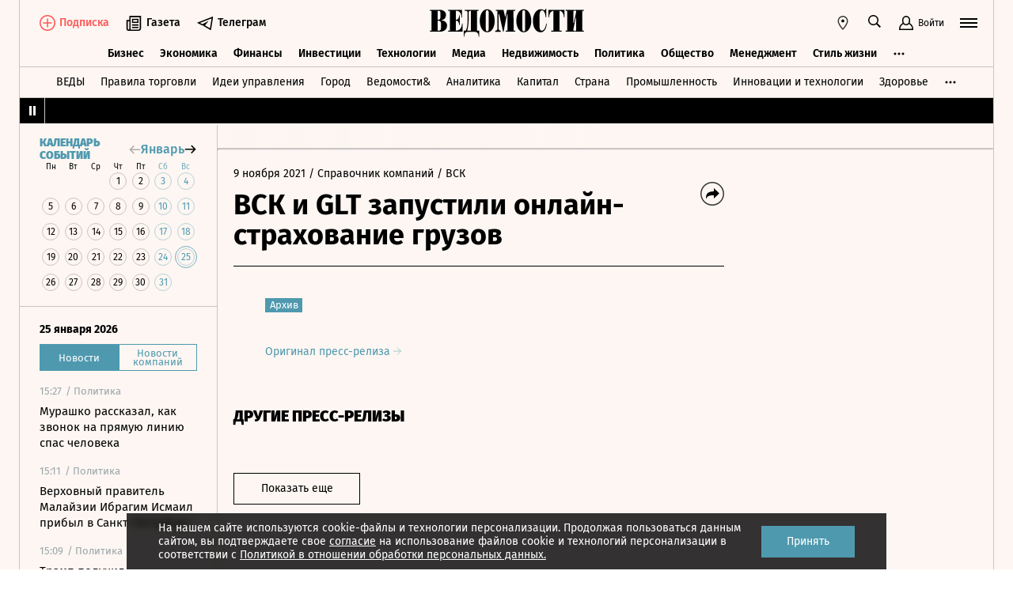

--- FILE ---
content_type: text/html; charset=utf-8
request_url: https://www.vedomosti.ru/press_releases/2021/11/09/vsk-i-glt-zapustili-onlain-strahovanie-gruzov
body_size: 22734
content:
<!doctype html>
<html  data-head-attrs=""  lang="ru">
  <head>
    <meta charset="UTF-8" />
    <base target="_self" />
    <meta
      name="viewport"
      content="width=device-width, initial-scale=1, user-scalable=no, minimum-scale=1, maximum-scale=1"
    />
    <meta name="theme-color" content="#fdf6f2" />
    <meta name="robots" content="max-image-preview:large" />
    <meta
      name="google-site-verification"
      content="5UKfplA2CDg7gtsOuVFb6QPtKINUJzM-11wPEzqubM8"
    />
    <meta name="yandex-verification" content="0ab706171d17cb81" />
    <meta
      data-hid="apple-mobile-web-app-title"
      name="apple-mobile-web-app-title"
      content="Ведомости"
    />
    <meta
      data-hid="mobile-web-app-capable"
      name="mobile-web-app-capable"
      content="yes"
    />
    <meta
      data-hid="twitter:card"
      name="twitter:card"
      content="summary_large_image"
    />
    <meta data-hid="twitter:site" name="twitter:site" content="@vedomosti" />
    <meta
      data-hid="og:site_name"
      property="og:site_name"
      name="og:site_name"
      content="Ведомости"
    />
    <meta name="robots" content="noyaca" />
    <meta name="google-play-app" content="app-id=ru.vedomosti.android" />
    <link
      rel="alternate"
      type="application/rss+xml"
      title="Ведомости — Главное"
      href="https://vedomosti.ru/rss/articles"
    />
    <link
      rel="alternate"
      type="application/rss+xml"
      title="Ведомости — Новости"
      href="https://vedomosti.ru/rss/news"
    />
    <link
      rel="alternate"
      type="application/rss+xml"
      title="Ведомости — Газетный выпуск"
      href="https://vedomosti.ru/rss/issue"
    />
    <script type="module" crossorigin src="https://cdn10.vedomosti.ru/1.7.10a/assets/index-252f6e36.js"></script>
    <link rel="modulepreload" crossorigin href="https://cdn10.vedomosti.ru/1.7.10a/assets/polyfills-c1924938.js">
    <link rel="modulepreload" crossorigin href="https://cdn10.vedomosti.ru/1.7.10a/assets/axios-6ebb90a8.js">
    <link rel="modulepreload" crossorigin href="https://cdn10.vedomosti.ru/1.7.10a/assets/crypto-bn-ad2ee281.js">
    <link rel="modulepreload" crossorigin href="https://cdn10.vedomosti.ru/1.7.10a/assets/elliptic-986dc63d.js">
    <link rel="modulepreload" crossorigin href="https://cdn10.vedomosti.ru/1.7.10a/assets/lodash-3607a741.js">
    <link rel="modulepreload" crossorigin href="https://cdn10.vedomosti.ru/1.7.10a/assets/vendor-51bcb806.js">
    <link rel="modulepreload" crossorigin href="https://cdn10.vedomosti.ru/1.7.10a/assets/sentry-1e036e84.js">
    <link rel="modulepreload" crossorigin href="https://cdn10.vedomosti.ru/1.7.10a/assets/imask/esm-a5ee6a66.js">
    <link rel="stylesheet" href="https://cdn10.vedomosti.ru/1.7.10a/assets/vendor-c8cb13fc.css">
    <link rel="stylesheet" href="https://cdn10.vedomosti.ru/1.7.10a/assets/index-8241a2fe.css">
  
<title>ВСК и GLT запустили онлайн-страхование грузов - Ведомости</title><link rel="icon" href="/favicon.ico"><link rel="apple-touch-icon" href="https://cdn4.vedomosti.ru/icons/apple-touch-icon.png" sizes="180x180"><link rel="icon" href="https://cdn4.vedomosti.ru/icons/favicon-16x16.png" type="image/png" sizes="16x16"><link rel="icon" href="https://cdn4.vedomosti.ru/icons/favicon-32x32.png" type="image/png" sizes="32x32"><link rel="icon" href="/favicon.ico" type="image/x-icon"><link rel="mask-icon" href="https://cdn4.vedomosti.ru/icons/safari-pinned-tab.svg" color="#444444"><meta name="msapplication-config" content="/browserconfig.xml"><meta data-hid="og:title" property="og:title" content="ВСК и GLT запустили онлайн-страхование грузов"><meta data-hid="twitter:title" name="twitter:title" content="ВСК и GLT запустили онлайн-страхование грузов"><meta data-hid="keywords" name="keywords" content=""><meta data-hid="og:image" property="og:image" content="https://sharing.vedomosti.ru/1636458490/vedomosti.ru/press_releases/2021/11/09/vsk-i-glt-zapustili-onlain-strahovanie-gruzov.jpg"><meta data-hid="twitter:image" name="twitter:image" content="https://sharing.vedomosti.ru/1636458490/vedomosti.ru/press_releases/2021/11/09/vsk-i-glt-zapustili-onlain-strahovanie-gruzov.jpg"><meta data-hid="og:type" property="og:type" name="og:type" content="article"><meta data-hid="og:url" property="og:url" content="https://www.vedomosti.ru/press_releases/2021/11/09/vsk-i-glt-zapustili-onlain-strahovanie-gruzov"><link data-hid="canonical" rel="canonical" href="https://www.vedomosti.ru/press_releases/2021/11/09/vsk-i-glt-zapustili-onlain-strahovanie-gruzov"><meta name="head:count" content="15"><link rel="modulepreload" crossorigin href="https://cdn10.vedomosti.ru/1.7.10a/assets/PagePressRelease-c14c9085.js"><link rel="stylesheet" href="https://cdn10.vedomosti.ru/1.7.10a/assets/PagePressRelease-30912a44.css"><link rel="modulepreload" crossorigin href="https://cdn10.vedomosti.ru/1.7.10a/assets/Page-315f4a51.js"><link rel="stylesheet" href="https://cdn10.vedomosti.ru/1.7.10a/assets/Page-a4c132b2.css"><link rel="modulepreload" crossorigin href="https://cdn10.vedomosti.ru/1.7.10a/assets/SectionName-f0471eaa.js"><link rel="stylesheet" href="https://cdn10.vedomosti.ru/1.7.10a/assets/SectionName-9072c5bb.css"><link rel="modulepreload" crossorigin href="https://cdn10.vedomosti.ru/1.7.10a/assets/ArticleShare-6302c6a7.js"><link rel="stylesheet" href="https://cdn10.vedomosti.ru/1.7.10a/assets/ArticleShare-2b7ec539.css"><link rel="modulepreload" crossorigin href="https://cdn10.vedomosti.ru/1.7.10a/assets/Share-dec9d3bf.js"><link rel="stylesheet" href="https://cdn10.vedomosti.ru/1.7.10a/assets/Share-853b609c.css"><link rel="modulepreload" crossorigin href="https://cdn10.vedomosti.ru/1.7.10a/assets/ArticleBoxesList-0feadd1b.js"><link rel="stylesheet" href="https://cdn10.vedomosti.ru/1.7.10a/assets/ArticleBoxesList-e4fb6eed.css"><link rel="modulepreload" crossorigin href="https://cdn10.vedomosti.ru/1.7.10a/assets/RawHtml-c22e81e7.js"><link rel="modulepreload" crossorigin href="https://cdn10.vedomosti.ru/1.7.10a/assets/ArticleBadge-22971ebe.js"><link rel="stylesheet" href="https://cdn10.vedomosti.ru/1.7.10a/assets/ArticleBadge-3225c3d7.css"><link rel="modulepreload" crossorigin href="https://cdn10.vedomosti.ru/1.7.10a/assets/ArticlesPreviewList-585c38a1.js"><link rel="stylesheet" href="https://cdn10.vedomosti.ru/1.7.10a/assets/ArticlesPreviewList-14467978.css"><link rel="modulepreload" crossorigin href="https://cdn10.vedomosti.ru/1.7.10a/assets/Banner-c0d1ad9f.js"><link rel="stylesheet" href="https://cdn10.vedomosti.ru/1.7.10a/assets/Banner-6ccfedbd.css"><link rel="modulepreload" crossorigin href="https://cdn10.vedomosti.ru/1.7.10a/assets/EditorialLink-3568860a.js"><link rel="stylesheet" href="https://cdn10.vedomosti.ru/1.7.10a/assets/EditorialLink-2d682014.css"><link rel="modulepreload" crossorigin href="https://cdn10.vedomosti.ru/1.7.10a/assets/ArticlePreviewItem-4c92e23d.js"><link rel="stylesheet" href="https://cdn10.vedomosti.ru/1.7.10a/assets/ArticlePreviewItem-13ac9b3e.css"><link rel="modulepreload" crossorigin href="https://cdn10.vedomosti.ru/1.7.10a/assets/PartnerTool-bee6f5a6.js"><link rel="stylesheet" href="https://cdn10.vedomosti.ru/1.7.10a/assets/PartnerTool-4dd72e78.css">
</head>

  <body  data-head-attrs="" >
    <div id="app" data-server-rendered="true"><div class="layout"><div class="page-loader"><div class="loader-container" is-loading="false"><div class="loader"><div class="loader__lines"></div><svg xmlns="http://www.w3.org/2000/svg" width="19" height="24" class="loader__letter" fill="currentColor"><path fill-rule="evenodd" d="M8.306 10.579V1.166h1.228c.617 0 1.751-.185 1.751 2.758v3.725c0 2.348-.926 2.93-1.788 2.93H8.306zM1.77 22.352L0 22.339v1.138h10.542c4.558 0 7.873-2.294 7.873-6.892 0-3.188-3.246-5.231-5.98-5.182v-.336c3.168-.412 4.771-2.715 4.771-5.853 0-3.16-2.9-5.211-6.759-5.211L0 0v1.177l1.769-.019.001 21.194zm6.536-.004L8.288 11.75l1.209-.025c.997 0 2.374.738 2.374 2.817v4.917c0 2.957-1.72 2.889-2.337 2.889H8.306z"></path></svg></div></div></div><!----><div class="layout__wrapper full-width"><header class="the-header"><div class="the-header__top"><div class="the-header__leftside"><div class="logo logo--single"><a class="logo__link logo__link--global" title="Главная страница" href="/"></a><!----></div><div class="the-header__buttons"><!----><!----><div class="icon-text-button --medium" data-v-cb28e566><a class="icon-text-button__content" href="/newspaper/last" target="_self" data-v-cb28e566><div class="tooltip-text" data-v-cb28e566><!--[--><!--[--><svg style="width:22px;height:21px;"><use xlink:href="#icon-rubric-news" fill="#333" width="22" height="21" color="#333"></use></svg><!--]--><!--]--><div class="tooltip-text__body" style="display:none;"><!--[--><span data-v-cb28e566>Газета</span><!--]--></div></div><span class="icon-text-button__text" data-v-cb28e566>Газета</span></a></div><div class="icon-text-button --medium" data-v-cb28e566><a class="icon-text-button__content" href="https://t.me/+7WOOmaj6K-1hZTli" target="_blank" data-v-cb28e566><div class="tooltip-text" data-v-cb28e566><!--[--><!--[--><svg style="width:22px;height:21px;"><use xlink:href="#icon-telegram-black" fill="#333" width="22" height="21" color="#333"></use></svg><!--]--><!--]--><div class="tooltip-text__body" style="display:none;"><!--[--><span data-v-cb28e566>Телеграм</span><!--]--></div></div><span class="icon-text-button__text" data-v-cb28e566>Телеграм</span></a></div><!----></div></div><div class="the-header__toolbar" data-v-d85feb84><!----><div class="toolbar__cell toolbar__cell_mobile" data-v-d85feb84><button class="the-header__icon-button" title="Календарь" data-v-d85feb84><svg style="width:20px;height:20px;" class="the-header__icon" data-v-d85feb84><use xlink:href="#icon-calendar-new" fill="#333" width="20" height="20" color="#333"></use></svg></button></div><div class="feed" data-v-d85feb84 data-v-b1e5c15a><button class="feed-button" data-v-b1e5c15a><svg style="width:20px;height:20px;" class="feed__icon" data-v-b1e5c15a><use xlink:href="#icon-header-news" fill="#333" width="20" height="20" color="#333"></use></svg></button></div><div class="geo" data-v-d85feb84 data-v-17887e30><button type="button" class="geo-button" title="Выбрать регион" data-v-17887e30><svg style="width:20px;height:20px;" fill="red" data-v-17887e30><use xlink:href="#icon-geo" fill="#333" width="20" height="20" color="#333"></use></svg></button><div class="geo-list" style="display:none;" data-v-17887e30><!--[--><span class="geo-item--active geo-item" data-v-17887e30><span data-v-17887e30>Россия и мир</span></span><span class="geo-item" data-v-17887e30><a href="https://spb.vedomosti.ru/" target="_blank" data-v-17887e30>Северо-Запад</a></span><span class="geo-item" data-v-17887e30><a href="https://south.vedomosti.ru/" target="_blank" data-v-17887e30>Юг</a></span><!--]--></div></div><div class="toolbar__cell toolbar__cell_desktop" data-v-d85feb84><button type="button" class="the-header__search-button" title="Поиск по сайту" data-v-d85feb84><svg style="width:20px;height:20px;" class="the-header__icon" data-v-d85feb84><use xlink:href="#icon-search" fill="#333" width="20" height="20" color="#333"></use></svg></button></div><div class="toolbar__cell" data-v-d85feb84><button class="the-header__user-button the-header__toggle-button" data-v-d85feb84><svg style="width:20px;height:20px;" class="the-header__icon" data-v-d85feb84><use xlink:href="#icon-user2" fill="currentColor" width="20" height="20" color="currentColor"></use></svg><span data-v-d85feb84>Войти</span></button></div><button type="button" class="hamburger the-header__hamburger" title="Открыть меню" data-v-d85feb84><div class="hamburger__icon hamburger__icon_mobile"><svg style="width:22px;height:20px;"><use xlink:href="#icon-hamburger-and-search" fill="currentColor" width="22" height="20" color="currentColor"></use></svg></div><div class="hamburger__icon hamburger__icon_desktop"><svg style="width:22px;height:22px;"><use xlink:href="#icon-hamburger" fill="currentColor" width="22" height="22" color="currentColor"></use></svg></div></button></div></div><div class="the-header-rubric the-header__rubrics fixed" data-v-4c04896a><div class="the-header-rubric__projects" data-v-4c04896a><!----><!--[--><div data-id="140737488355879" class="the-header-rubric__project" data-v-4c04896a><a href="/business" target="_self" class="the-header-rubric__link" data-v-4c04896a>Бизнес</a></div><div data-id="140737488355880" class="the-header-rubric__project" data-v-4c04896a><a href="/economics" target="_self" class="the-header-rubric__link" data-v-4c04896a>Экономика</a></div><div data-id="140737488355881" class="the-header-rubric__project" data-v-4c04896a><a href="/finance" target="_self" class="the-header-rubric__link" data-v-4c04896a>Финансы</a></div><div data-id="140737488355882" class="the-header-rubric__project" data-v-4c04896a><a href="/investments" target="_self" class="the-header-rubric__link" data-v-4c04896a>Инвестиции</a></div><div data-id="140737488355883" class="the-header-rubric__project" data-v-4c04896a><a href="/technology" target="_self" class="the-header-rubric__link" data-v-4c04896a>Технологии</a></div><div data-id="140737488355884" class="the-header-rubric__project" data-v-4c04896a><a href="/media" target="_self" class="the-header-rubric__link" data-v-4c04896a>Медиа</a></div><div data-id="140737488357062" class="the-header-rubric__project" data-v-4c04896a><a href="/realty" target="_self" class="the-header-rubric__link" data-v-4c04896a>Недвижимость</a></div><div data-id="140737488355885" class="the-header-rubric__project" data-v-4c04896a><a href="/politics" target="_self" class="the-header-rubric__link" data-v-4c04896a>Политика</a></div><div data-id="140737488355886" class="the-header-rubric__project" data-v-4c04896a><a href="/society" target="_self" class="the-header-rubric__link" data-v-4c04896a>Общество</a></div><div data-id="140737488355887" class="the-header-rubric__project" data-v-4c04896a><a href="/management" target="_self" class="the-header-rubric__link" data-v-4c04896a>Менеджмент</a></div><div data-id="140737488355888" class="the-header-rubric__project" data-v-4c04896a><a href="/lifestyle" target="_self" class="the-header-rubric__link" data-v-4c04896a>Стиль жизни</a></div><div data-id="140737488355890" class="the-header-rubric__project" data-v-4c04896a><a href="/characters" target="_self" class="the-header-rubric__link" data-v-4c04896a>Интервью</a></div><div data-id="140737488355889" class="the-header-rubric__project" data-v-4c04896a><a href="/opinion" target="_self" class="the-header-rubric__link" data-v-4c04896a>Мнения</a></div><div data-id="140737488355891" class="the-header-rubric__project" data-v-4c04896a><a href="/photo_gallery" target="_self" class="the-header-rubric__link" data-v-4c04896a>Фотогалереи</a></div><!--]--><!----></div><!----><!----></div><div class="the-projects"><div class="the-projects__projects"><!--[--><div data-id="140737488357368" class="the-projects__project"><a href="https://ved.vedomosti.ru/?utm_source=vedomosti.ru&amp;utm_medium=main" target="_blank" class="the-projects__link">ВЕДЫ</a></div><div data-id="140737488357461" class="the-projects__project"><a href="https://www.vedomosti.ru/retail?utm_source=vedomosti.ru&amp;utm_medium=main" target="_blank" class="the-projects__link">Правила торговли</a></div><div data-id="140737488356714" class="the-projects__project"><a href="https://www.vedomosti.ru/ideas?utm_source=vedomosti.ru&amp;utm_medium=main" target="_blank" class="the-projects__link">Идеи управления</a></div><div data-id="140737488355913" class="the-projects__project"><a href="https://www.vedomosti.ru/gorod?utm_source=vedomosti.ru&amp;utm_medium=main" target="_blank" class="the-projects__link">Город</a></div><div data-id="140737488355914" class="the-projects__project"><a href="https://www.vedomosti.ru/partner?utm_source=vedomosti.ru&amp;utm_medium=main" target="_blank" class="the-projects__link">Ведомости&amp;</a></div><div data-id="140737488357024" class="the-projects__project"><a href="https://www.vedomosti.ru/analytics?utm_source=vedomosti.ru&amp;utm_medium=main" target="_blank" class="the-projects__link">Аналитика</a></div><div data-id="140737488356708" class="the-projects__project"><a href="https://www.vedomosti.ru/kapital?utm_source=vedomosti.ru&amp;utm_medium=main" target="_blank" class="the-projects__link">Капитал</a></div><div data-id="140737488356432" class="the-projects__project"><a href="https://www.vedomosti.ru/strana?utm_source=vedomosti.ru&amp;utm_medium=main" target="_blank" class="the-projects__link">Страна</a></div><div data-id="140737488356170" class="the-projects__project"><a href="https://www.vedomosti.ru/industry?utm_source=vedomosti.ru&amp;utm_medium=main" target="_blank" class="the-projects__link">Промышленность</a></div><div data-id="140737488356171" class="the-projects__project"><a href="https://www.vedomosti.ru/technologies?utm_source=vedomosti.ru&amp;utm_medium=main" target="_blank" class="the-projects__link">Инновации и технологии</a></div><div data-id="140737488356417" class="the-projects__project"><a href="https://impulse.vedomosti.ru/?utm_source=vedomosti.ru&amp;utm_medium=main" target="_blank" class="the-projects__link">Премия Импульс</a></div><div data-id="140737488356969" class="the-projects__project"><a href="https://www.vedomosti.ru/health?utm_source=vedomosti.ru&amp;utm_medium=main" target="_blank" class="the-projects__link">Здоровье</a></div><div data-id="140737488355915" class="the-projects__project"><a href="https://www.vedomosti.ru/sport?utm_source=vedomosti.ru&amp;utm_medium=main" target="_blank" class="the-projects__link">Спорт</a></div><div data-id="140737488355921" class="the-projects__project"><a href="https://events.vedomosti.ru/?utm_source=vedomosti.ru&amp;utm_medium=main" target="_blank" class="the-projects__link">Конференции</a></div><div data-id="140737488355919" class="the-projects__project"><a href="https://www.vedomosti.ru/companies?utm_source=main" target="_blank" class="the-projects__link">Справочник компаний</a></div><div data-id="140737488357344" class="the-projects__project"><a href="https://www.vedomosti.ru/person?utm_source=vedomosti.ru&amp;utm_medium=main" target="_blank" class="the-projects__link">Справочник персон</a></div><div data-id="140737488356707" class="the-projects__project"><a href="https://www.vedomosti.ru/tourism?utm_source=vedomosti.ru&amp;utm_medium=main" target="_blank" class="the-projects__link">Туризм</a></div><div data-id="140737488356751" class="the-projects__project"><a href="https://www.vedomosti.ru/legal?utm_source=vedomosti.ru&amp;utm_medium=menu&amp;utm_campaign=footer" target="_blank" class="the-projects__link">Право</a></div><div data-id="140737488356238" class="the-projects__project"><a href="https://www.vedomosti.ru/science?utm_source=vedomosti.ru&amp;utm_medium=main" target="_blank" class="the-projects__link">Наука</a></div><div data-id="140737488355917" class="the-projects__project"><a href="https://www.vedomosti.ru/kp?utm_source=vedomosti.ru&amp;utm_medium=main" target="_blank" class="the-projects__link">Как потратить</a></div><div data-id="140737488356172" class="the-projects__project"><a href="https://www.vedomosti.ru/esg?utm_source=vedomosti.ru&amp;utm_medium=main" target="_blank" class="the-projects__link">Устойчивое развитие</a></div><div data-id="140737488355923" class="the-projects__project"><a href="https://www.vedomosti.ru/forum?utm_source=vedomosti.ru&amp;utm_medium=main" target="_blank" class="the-projects__link">Форум</a></div><div data-id="140737488357212" class="the-projects__project"><a href="https://ts.vedomosti.ru/?utm_source=vedomosti.ru&amp;utm_medium=main" target="_blank" class="the-projects__link">Техуспех</a></div><div data-id="140737488355920" class="the-projects__project"><a href="https://regatta.vedomosti.ru/?utm_source=vedomosti.ru&amp;utm_medium=main" target="_blank" class="the-projects__link">Бизнес-регата</a></div><div data-id="140737488355922" class="the-projects__project"><a href="https://spb.vedomosti.ru/?utm_source=vedomosti.ru&amp;utm_medium=main" target="_blank" class="the-projects__link">Ведомости Северо-Запад</a></div><div data-id="140737488357150" class="the-projects__project"><a href="https://vedomosti-spb.ru/?utm_source=vedomosti.ru&amp;utm_medium=main" target="_blank" class="the-projects__link">Ведомости Северо-Запад Стиль жизни</a></div><div data-id="140737488356953" class="the-projects__project"><a href="https://south.vedomosti.ru/?utm_source=vedomosti.ru&amp;utm_medium=main" target="_blank" class="the-projects__link">Ведомости Юг</a></div><!--]--><!----></div><!----></div><div class="the-header-securities the-header__header-securities"><div class="the-header-securities__nav"><svg style="width:10px;height:16px;"><use xlink:href="#icon-marquee-pause" fill="#333" width="10" height="16" color="#333"></use></svg></div><div class="the-header-securities__content"><span class="the-header-securities__container"><!----></span></div></div><!----><div class="dropdown-panel" style="display:none;"><div class="dropdown-panel__close"></div><!--[--><div class="waterfall"><!----><div class="waterfall__switchers-wrapper"><div><div class="waterfall__switchers"><!--[--><div class="--active waterfall__switcher"><!----></div><div class="waterfall__switcher"><!----></div><!--]--></div></div></div><div class="ps waterfall__list-container" style="overflow-y:auto !important;"><!--[--><div class="waterfall__transition"><ul class="waterfall__list --without-transition"><li class="waterfall__item"><div class="waterfall__item-top"><div class="waterfall__item-meta"><!----><!--[--><span class="waterfall__item-rubric"> / Политика</span><!--]--><!----><!----></div></div><a href="/society/news/2026/01/25/1171620-zvonok-spas-cheloveka?from=newsline" class="waterfall__item-title"><!----><!----><!----><!----><!----><!----><!----><!----><!----> Мурашко рассказал, как звонок на прямую линию спас человека <!----></a></li><li class="waterfall__item"><div class="waterfall__item-top"><div class="waterfall__item-meta"><!----><!--[--><span class="waterfall__item-rubric"> / Политика</span><!--]--><!----><!----></div></div><a href="/politics/news/2026/01/25/1171619-pravitel-malaizii-pribil?from=newsline" class="waterfall__item-title"><!----><!----><!----><!----><!----><!----><!----><!----><!----> Верховный правитель Малайзии Ибрагим Исмаил прибыл в Санкт-Петербург <!----></a></li><li class="waterfall__item"><div class="waterfall__item-top"><div class="waterfall__item-meta"><!----><!--[--><span class="waterfall__item-rubric"> / Политика</span><!--]--><!----><!----></div></div><a href="/politics/news/2026/01/25/1171617-tramp-poluchil-priglashenie?from=newsline" class="waterfall__item-title"><!----><!----><!----><!----><!----><!----><!----><!----><!----> Трамп получил приглашение посетить Россию <!----></a></li><li class="waterfall__item"><div class="waterfall__item-top"><div class="waterfall__item-meta"><!----><!--[--><span class="waterfall__item-rubric"> / Политика</span><!--]--><!----><!----></div></div><a href="/politics/news/2026/01/25/1171618-frantsiya-peredala-ukraine?from=newsline" class="waterfall__item-title"><!----><!----><!----><!----><!----><!----><!----><!----><!----> Франция передала Украине дальнобойные ударные дроны Rodeur <!----></a></li><li class="waterfall__ad"><div id="adfox-3-vedomosti-1769355502374" class="adfox adfox--waterfall"></div></li><li class="waterfall__item --subproject"><div class="waterfall__item-top"><div class="waterfall__item-meta"><!----><span class="waterfall__item-rubric">  / <span>Как потратить</span></span><!----><!----></div></div><a href="/kp/money/article/2026/01/25/1171596-ot-superyaht-do-dayboat-maiami-predstavlyaet-novogo-igroka-na-yahtennom-rinke?from=newsline_vedomosti" class="waterfall__item-title">От суперяхт до dayboat: Майами представляет нового игрока на яхтенном рынке</a></li><li class="waterfall__item --subproject"><div class="waterfall__item-top"><div class="waterfall__item-meta"><!----><span class="waterfall__item-rubric">  / <span>Страна</span></span><!----><!----></div></div><a href="/strana/northwestern/news/2026/01/25/1171616-elektrichestvo-nachali-podavat?from=newsline_vedomosti" class="waterfall__item-title">Электричество в Мурманской области начали подавать по графикам</a></li><li class="waterfall__item"><div class="waterfall__item-top"><div class="waterfall__item-meta"><!----><!--[--><span class="waterfall__item-rubric"> / Общество</span><!--]--><!----><!----></div></div><a href="/society/news/2026/01/25/1171615-eks-gitarist-rimanov-skonchalsya?from=newsline" class="waterfall__item-title"><!----><!----><!----><!----><!----><!----><!----><!----><!----> Экс-гитарист группы «Любэ» Юрий Рыманов скончался на 70-м году жизни <!----></a></li><li class="waterfall__item"><div class="waterfall__item-top"><div class="waterfall__item-meta"><!----><!--[--><span class="waterfall__item-rubric"> / Политика</span><!--]--><!----><!----></div></div><a href="/politics/news/2026/01/25/1171614-na-vstreche-v-koltsah?from=newsline" class="waterfall__item-title"><!----><!----><!----><!----><!----><!----><!----><!----><!----> На встрече в Кремле Кушнер и Грюнбаум были в умных кольцах <!----></a></li><li class="waterfall__item"><div class="waterfall__item-top"><div class="waterfall__item-meta"><!----><!--[--><span class="waterfall__item-rubric"> / Политика</span><!--]--><!----><!----></div></div><a href="/politics/news/2026/01/25/1171613-kiev-kusat-ruku?from=newsline" class="waterfall__item-title"><!----><!----><!----><!----><!----><!----><!----><!----><!----> Песков: Киев готов кусать руку кормящего <!----></a></li><li class="waterfall__item --subproject"><div class="waterfall__item-top"><div class="waterfall__item-meta"><!----><span class="waterfall__item-rubric">  / <span>Спорт</span></span><!----><!----></div></div><a href="/sport/tennis/articles/2026/01/25/1171612-sobolenko-stala-ambassadorom-dvuh-krupnih-brendov?from=newsline_vedomosti" class="waterfall__item-title">Арина Соболенко стала амбассадором двух крупных брендов по ходу Australian Open</a></li><li class="waterfall__item"><div class="waterfall__item-top"><div class="waterfall__item-meta"><!----><!--[--><span class="waterfall__item-rubric"> / Политика</span><!--]--><!----><!----></div></div><a href="/politics/news/2026/01/25/1171611-peskov-ob-otkaze-ot-kallas?from=newsline" class="waterfall__item-title"><!----><!----><!----><!----><!----><!----><!----><!----><!----> Песков рассказал об отказе России и США от общения с Каллас <!----></a></li><li class="waterfall__item"><div class="waterfall__item-top"><div class="waterfall__item-meta"><!----><!--[--><span class="waterfall__item-rubric"> / Политика</span><!--]--><!----><!----></div></div><a href="/politics/news/2026/01/25/1171609-uitkoff-nazval-perevodchika?from=newsline" class="waterfall__item-title"><!----><!----><!----><!----><!----><!----><!----><!----><!----> Уиткофф назвал переводчика Путина легендой <!----></a></li><li class="waterfall__ad"><div id="adfox-11-vedomosti-1769355502374" class="adfox adfox--waterfall"></div></li><li class="waterfall__item"><div class="waterfall__item-top"><div class="waterfall__item-meta"><!----><!--[--><span class="waterfall__item-rubric"> / Общество</span><!--]--><!----><!----></div></div><a href="/society/news/2026/01/25/1171610-moshenniki-nachali-predlagat?from=newsline" class="waterfall__item-title"><!----><!----><!----><!----><!----><!----><!----><!----><!----> МВД: мошенники начали предлагать «рабочую версию» WhatsApp <!----></a></li><li class="waterfall__item"><div class="waterfall__item-top"><div class="waterfall__item-meta"><!----><!--[--><span class="waterfall__item-rubric"> / Политика</span><!--]--><!----><!----></div></div><a href="/politics/news/2026/01/25/1171608-pvo-za-sutki-sbili?from=newsline" class="waterfall__item-title"><!----><!----><!----><!----><!----><!----><!----><!----><!----> Средства ПВО за сутки сбили 68 украинских дронов и 31 снаряд HIMARS <!----></a></li><li class="waterfall__item"><div class="waterfall__item-top"><div class="waterfall__item-meta"><!----><!--[--><span class="waterfall__item-rubric"> / Политика</span><!--]--><!----><!----></div></div><a href="/politics/news/2026/01/25/1171607-v-irake-datu-viborov?from=newsline" class="waterfall__item-title"><!----><!----><!----><!----><!----><!----><!----><!----><!----> В Ираке назначили дату проведения президентских выборов <!----></a></li><li class="waterfall__item"><div class="waterfall__item-top"><div class="waterfall__item-meta"><!----><!--[--><span class="waterfall__item-rubric"> / Политика</span><!--]--><!----><!----></div></div><a href="/politics/news/2026/01/25/1171606-v-kremle-ukazali?from=newsline" class="waterfall__item-title"><!----><!----><!----><!----><!----><!----><!----><!----><!----> В Кремле указали на важность Гренландии с точки зрения безопасности <!----></a></li><li class="waterfall__item"><div class="waterfall__item-top"><div class="waterfall__item-meta"><!----><!--[--><span class="waterfall__item-rubric"> / Политика</span><!--]--><!----><!----></div></div><a href="/politics/news/2026/01/25/1171603-rf-budet-analizirovat?from=newsline" class="waterfall__item-title"><!----><!----><!----><!----><!----><!----><!----><!----><!----> Песков: РФ будет внимательно анализировать планы США по системе «Золотой купол» <!----></a></li><li class="waterfall__item"><div class="waterfall__item-top"><div class="waterfall__item-meta"><!----><!--[--><span class="waterfall__item-rubric"> / Политика</span><!--]--><!----><!----></div></div><a href="/politics/news/2026/01/25/1171601-es-vozglavlyayut-lishennie?from=newsline" class="waterfall__item-title"><!----><!----><!----><!----><!----><!----><!----><!----><!----> Песков: ЕС возглавляют функционеры, лишенные стратегического видения <!----></a></li><li class="waterfall__item"><div class="waterfall__item-top"><div class="waterfall__item-meta"><!----><!--[--><span class="waterfall__item-rubric"> / Политика</span><!--]--><!----><!----></div></div><a href="/politics/news/2026/01/25/1171600-peskov-predrek-kanade-bol?from=newsline" class="waterfall__item-title"><!----><!----><!----><!----><!----><!----><!----><!----><!----> Песков предрек Канаде «головную боль» на фоне ссоры с Трампом <!----></a></li><li class="waterfall__item"><div class="waterfall__item-top"><div class="waterfall__item-meta"><!----><!--[--><span class="waterfall__item-rubric"> / Политика</span><!--]--><!----><!----></div></div><a href="/politics/news/2026/01/25/1171598-nyt-ssha-i-ukraina?from=newsline" class="waterfall__item-title"><!----><!----><!----><!----><!----><!----><!----><!----><!----> NYT: США и Украина обсуждали размещение нейтральных сил в Донбассе <!----></a></li><li class="waterfall__ad"><div id="adfox-19-vedomosti-1769355502374" class="adfox adfox--waterfall"></div></li><li class="waterfall__item"><div class="waterfall__item-top"><div class="waterfall__item-meta"><!----><!--[--><span class="waterfall__item-rubric"> / Политика</span><!--]--><!----><!----></div></div><a href="/politics/news/2026/01/25/1171597-peskov-nazval-uregulirovanie-konflikta?from=newsline" class="waterfall__item-title"><!----><!----><!----><!----><!----><!----><!----><!----><!----> Песков назвал урегулирование конфликта на Украине длительным процессом <!----></a></li><li class="waterfall__item --subproject"><div class="waterfall__item-top"><div class="waterfall__item-meta"><!----><span class="waterfall__item-rubric">  / <span>Страна</span></span><!----><!----></div></div><a href="/strana/northwestern/news/2026/01/25/1171595-v-murmanskoi-oblasti?from=newsline_vedomosti" class="waterfall__item-title">В Мурманской области ввели режим ЧС из-за отсутствия электроснабжения</a></li><li class="waterfall__item"><div class="waterfall__item-top"><div class="waterfall__item-meta"><!----><!--[--><span class="waterfall__item-rubric"> / Политика</span><!--]--><!----><!----></div></div><a href="/politics/news/2026/01/25/1171594-kreml-putin-ne-obraschaet?from=newsline" class="waterfall__item-title"><!----><!----><!----><!----><!----><!----><!----><!----><!----> Кремль: Путин не обращает внимания на время при серьезных переговорах <!----></a></li><li class="waterfall__item"><div class="waterfall__item-top"><div class="waterfall__item-meta"><!----><!--[--><span class="waterfall__item-rubric"> / Политика</span><!--]--><!----><!----></div></div><a href="/politics/news/2026/01/25/1171592-na-74-m-godu?from=newsline" class="waterfall__item-title"><!----><!----><!----><!----><!----><!----><!----><!----><!----> На 74-м году жизни скончался бывший премьер-министр Южной Кореи Ли Хэ Чхан <!----></a></li><li class="waterfall__item"><div class="waterfall__item-top"><div class="waterfall__item-meta"><!----><!--[--><span class="waterfall__item-rubric"> / Общество</span><!--]--><!----><!----></div></div><a href="/society/news/2026/01/25/1171591-rospotrebnadzor-sluchaev-zavoza?from=newsline" class="waterfall__item-title"><!----><!----><!----><!----><!----><!----><!----><!----><!----> Роспотребнадзор: случаев завоза вируса Нипах в Россию из Индии нет <!----></a></li><li class="waterfall__item"><div class="waterfall__item-top"><div class="waterfall__item-meta"><!----><!--[--><span class="waterfall__item-rubric"> / Политика</span><!--]--><!----><!----></div></div><a href="/politics/news/2026/01/25/1171589-putin-sovershit-regionalnuyu?from=newsline" class="waterfall__item-title"><!----><!----><!----><!----><!----><!----><!----><!----><!----> Путин совершит региональную поездку на следующей неделе <!----></a></li><li class="waterfall__item --subproject"><div class="waterfall__item-top"><div class="waterfall__item-meta"><!----><span class="waterfall__item-rubric">  / <span>Спорт</span></span><!----><!----></div></div><a href="/sport/football/articles/2026/01/25/1171587-ronaldu-snova-mozhet-zavershit-sezon-bez-trofeev?from=newsline_vedomosti" class="waterfall__item-title">Криштиану Роналду снова может завершить сезон в Саудовской Аравии без трофеев</a></li><li class="waterfall__item"><div class="waterfall__item-top"><div class="waterfall__item-meta"><!----><!--[--><span class="waterfall__item-rubric"> / Политика</span><!--]--><!----><!----></div></div><a href="/politics/news/2026/01/25/1171588-oreshkin-raskril-tehnicheskuyu?from=newsline" class="waterfall__item-title"><!----><!----><!----><!----><!----><!----><!----><!----><!----> Орешкин раскрыл техническую часть передачи российского $1 млрд в «Совет мира» <!----></a></li><li class="waterfall__item"><div class="waterfall__item-top"><div class="waterfall__item-meta"><!----><!--[--><span class="waterfall__item-rubric"> / Бизнес</span><!--]--><!----><!----></div></div><a href="/business/news/2026/01/25/1171586-prodazhi-antidepressantov-v-aptekah?from=newsline" class="waterfall__item-title"><!----><!----><!----><!----><!----><!----><!----><!----><!----> Продажи антидепрессантов в аптеках выросли в четыре раза с 2019 года <!----></a></li><li class="waterfall__item"><div class="waterfall__item-top"><div class="waterfall__item-meta"><!----><!--[--><span class="waterfall__item-rubric"> / Общество</span><!--]--><!----><!----></div></div><a href="/society/news/2026/01/25/1171585-guardian-kanalizatsiya?from=newsline" class="waterfall__item-title"><!----><!----><!----><!----><!----><!----><!----><!----><!----> Guardian: канализация Сиднея могла повлиять на участившиеся нападения акул <!----></a></li><li class="waterfall__item"><div class="waterfall__item-top"><div class="waterfall__item-meta"><!----><!--[--><span class="waterfall__item-rubric"> / Общество</span><!--]--><!----><!----></div></div><a href="/society/news/2026/01/25/1171583-v-amerikanskih-gorodah?from=newsline" class="waterfall__item-title"><!----><!----><!----><!----><!----><!----><!----><!----><!----> В американских городах магазины опустели перед зимним штормом <!----></a></li><li class="waterfall__item"><div class="waterfall__item-top"><div class="waterfall__item-meta"><!----><!--[--><span class="waterfall__item-rubric"> / Политика</span><!--]--><!----><!----></div></div><a href="/politics/news/2026/01/25/1171584-rossiiskii-sili-udarili?from=newsline" class="waterfall__item-title"><!----><!----><!----><!----><!----><!----><!----><!----><!----> Российские силы ударили по объекту энергетической инфраструктуры Украины <!----></a></li><div class="on-scroll-observer"></div></ul></div><!--]--></div><!----></div><!--]--></div><div class="dropdown-panel" style="display:none;"><div class="dropdown-panel__close"></div><!--[--><section class="closest-events the-header__closest-events" data-v-e4a6cb8e><header class="closest-events__header" data-v-e4a6cb8e><h3 class="closest-events__title" data-v-e4a6cb8e>Ближайшие события</h3></header><div class="events-list" data-v-e4a6cb8e data-v-70b99d70><!--[--><!--]--><!----></div></section><!--]--></div><!----></header><!----><div class="the-header-rubric the-header-rubric--scroll" data-v-4c04896a><div class="the-header-rubric__projects" data-v-4c04896a><a href="/" class="the-header-rubric__project the-header-rubric__project--logo" data-v-4c04896a><svg style="width:20px;height:21px;" class="the-header-rubric__logo" data-v-4c04896a><use xlink:href="#icon-logo-ved-scroll" fill="currentColor" width="20" height="21" color="currentColor"></use></svg></a><!--[--><div data-id="140737488355879" class="the-header-rubric__project" data-v-4c04896a><a href="/business" target="_self" class="the-header-rubric__link" data-v-4c04896a>Бизнес</a></div><div data-id="140737488355880" class="the-header-rubric__project" data-v-4c04896a><a href="/economics" target="_self" class="the-header-rubric__link" data-v-4c04896a>Экономика</a></div><div data-id="140737488355881" class="the-header-rubric__project" data-v-4c04896a><a href="/finance" target="_self" class="the-header-rubric__link" data-v-4c04896a>Финансы</a></div><div data-id="140737488355882" class="the-header-rubric__project" data-v-4c04896a><a href="/investments" target="_self" class="the-header-rubric__link" data-v-4c04896a>Инвестиции</a></div><div data-id="140737488355883" class="the-header-rubric__project" data-v-4c04896a><a href="/technology" target="_self" class="the-header-rubric__link" data-v-4c04896a>Технологии</a></div><div data-id="140737488355884" class="the-header-rubric__project" data-v-4c04896a><a href="/media" target="_self" class="the-header-rubric__link" data-v-4c04896a>Медиа</a></div><div data-id="140737488357062" class="the-header-rubric__project" data-v-4c04896a><a href="/realty" target="_self" class="the-header-rubric__link" data-v-4c04896a>Недвижимость</a></div><div data-id="140737488355885" class="the-header-rubric__project" data-v-4c04896a><a href="/politics" target="_self" class="the-header-rubric__link" data-v-4c04896a>Политика</a></div><div data-id="140737488355886" class="the-header-rubric__project" data-v-4c04896a><a href="/society" target="_self" class="the-header-rubric__link" data-v-4c04896a>Общество</a></div><div data-id="140737488355887" class="the-header-rubric__project" data-v-4c04896a><a href="/management" target="_self" class="the-header-rubric__link" data-v-4c04896a>Менеджмент</a></div><div data-id="140737488355888" class="the-header-rubric__project" data-v-4c04896a><a href="/lifestyle" target="_self" class="the-header-rubric__link" data-v-4c04896a>Стиль жизни</a></div><div data-id="140737488355890" class="the-header-rubric__project" data-v-4c04896a><a href="/characters" target="_self" class="the-header-rubric__link" data-v-4c04896a>Интервью</a></div><div data-id="140737488355889" class="the-header-rubric__project" data-v-4c04896a><a href="/opinion" target="_self" class="the-header-rubric__link" data-v-4c04896a>Мнения</a></div><div data-id="140737488355891" class="the-header-rubric__project" data-v-4c04896a><a href="/photo_gallery" target="_self" class="the-header-rubric__link" data-v-4c04896a>Фотогалереи</a></div><!--]--><!----></div><!----><!----></div><div class="layout__container--transformed"><!----><div class="story-line" style=""><!----></div></div><!----><aside class="the-sidebar sidebar" style="top:158px;"><div class="the-sidebar__toggle-wrapper"><div class="the-sidebar__toggle"><svg style="width:20px;height:20px;"><use xlink:href="#icon-feed" fill="currentColor" width="20" height="20" color="currentColor"></use></svg><!----></div></div><div class="the-sidebar__close"><svg style="width:18px;height:24px;"><use xlink:href="#icon-close" fill="currentColor" width="18" height="24" color="currentColor"></use></svg></div><div class="calendar-sidebar the-sidebar__calendar" data-v-14f0d96c><!--[--><div class="calendar-sidebar-header" data-v-7d90863c><a class="title-link" href="/calendar" data-v-7d90863c> Календарь событий </a><div class="header" data-v-7d90863c><button class="nav-button nav-button--sidebar" disabled data-v-7d90863c data-v-05e713cc><svg style="width:100%;height:100%;" class="nav-icon nav-icon--prev" data-v-05e713cc><use xlink:href="#icon-calendar-arrow" fill="currentColor" width="100%" height="100%" color="currentColor"></use></svg></button><div class="title title--sidebar" data-v-7d90863c data-v-6986b661><a href="/calendar/2026/1" class="title__link" data-v-6986b661>январь</a><!----></div><button class="nav-button nav-button--sidebar" data-v-7d90863c data-v-05e713cc><svg style="width:100%;height:100%;" class="nav-icon" data-v-05e713cc><use xlink:href="#icon-calendar-arrow" fill="currentColor" width="100%" height="100%" color="currentColor"></use></svg></button></div></div><!--]--><div class="weekdays" data-v-14f0d96c data-v-adb0248c><!--[--><div class="weekday weekday--sidebar" data-v-adb0248c>Пн</div><div class="weekday weekday--sidebar" data-v-adb0248c>Вт</div><div class="weekday weekday--sidebar" data-v-adb0248c>Ср</div><div class="weekday weekday--sidebar" data-v-adb0248c>Чт</div><div class="weekday weekday--sidebar" data-v-adb0248c>Пт</div><div class="weekday weekday--weekend weekday--sidebar" data-v-adb0248c>Сб</div><div class="weekday weekday--weekend weekday--sidebar" data-v-adb0248c>Вс</div><!--]--></div><div class="calendar-grid" data-v-14f0d96c data-v-2bd6449b><!--[--><div class="day day--empty" data-v-2bd6449b></div><div class="day day--empty" data-v-2bd6449b></div><div class="day day--empty" data-v-2bd6449b></div><!--]--><!--[--><!--[--><div class="day day--sidebar day--has-events" data-v-14f0d96c data-v-3466f653><span class="day__number" data-v-3466f653>1</span><!----></div><div class="day day--sidebar" data-v-14f0d96c data-v-3466f653><span class="day__number" data-v-3466f653>2</span><!----></div><div class="day day--sidebar day--weekend" data-v-14f0d96c data-v-3466f653><span class="day__number" data-v-3466f653>3</span><!----></div><div class="day day--sidebar day--weekend" data-v-14f0d96c data-v-3466f653><span class="day__number" data-v-3466f653>4</span><!----></div><div class="day day--sidebar" data-v-14f0d96c data-v-3466f653><span class="day__number" data-v-3466f653>5</span><!----></div><div class="day day--sidebar" data-v-14f0d96c data-v-3466f653><span class="day__number" data-v-3466f653>6</span><!----></div><div class="day day--sidebar day--has-events" data-v-14f0d96c data-v-3466f653><span class="day__number" data-v-3466f653>7</span><!----></div><div class="day day--sidebar" data-v-14f0d96c data-v-3466f653><span class="day__number" data-v-3466f653>8</span><!----></div><div class="day day--sidebar" data-v-14f0d96c data-v-3466f653><span class="day__number" data-v-3466f653>9</span><!----></div><div class="day day--sidebar day--weekend day--has-events" data-v-14f0d96c data-v-3466f653><span class="day__number" data-v-3466f653>10</span><!----></div><div class="day day--sidebar day--weekend" data-v-14f0d96c data-v-3466f653><span class="day__number" data-v-3466f653>11</span><!----></div><div class="day day--sidebar day--has-events" data-v-14f0d96c data-v-3466f653><span class="day__number" data-v-3466f653>12</span><!----></div><div class="day day--sidebar day--has-events" data-v-14f0d96c data-v-3466f653><span class="day__number" data-v-3466f653>13</span><!----></div><div class="day day--sidebar" data-v-14f0d96c data-v-3466f653><span class="day__number" data-v-3466f653>14</span><!----></div><div class="day day--sidebar" data-v-14f0d96c data-v-3466f653><span class="day__number" data-v-3466f653>15</span><!----></div><div class="day day--sidebar" data-v-14f0d96c data-v-3466f653><span class="day__number" data-v-3466f653>16</span><!----></div><div class="day day--sidebar day--weekend" data-v-14f0d96c data-v-3466f653><span class="day__number" data-v-3466f653>17</span><!----></div><div class="day day--sidebar day--weekend" data-v-14f0d96c data-v-3466f653><span class="day__number" data-v-3466f653>18</span><!----></div><div class="day day--sidebar day--has-events" data-v-14f0d96c data-v-3466f653><span class="day__number" data-v-3466f653>19</span><!----></div><div class="day day--sidebar day--has-events" data-v-14f0d96c data-v-3466f653><span class="day__number" data-v-3466f653>20</span><!----></div><div class="day day--sidebar day--has-events" data-v-14f0d96c data-v-3466f653><span class="day__number" data-v-3466f653>21</span><!----></div><div class="day day--sidebar day--has-events" data-v-14f0d96c data-v-3466f653><span class="day__number" data-v-3466f653>22</span><!----></div><div class="day day--sidebar day--has-events" data-v-14f0d96c data-v-3466f653><span class="day__number" data-v-3466f653>23</span><!----></div><div class="day day--sidebar day--weekend" data-v-14f0d96c data-v-3466f653><span class="day__number" data-v-3466f653>24</span><!----></div><div class="day day--sidebar day--today day--weekend day--has-events" data-v-14f0d96c data-v-3466f653><span class="day__number" data-v-3466f653>25</span><!----></div><div class="day day--sidebar" data-v-14f0d96c data-v-3466f653><span class="day__number" data-v-3466f653>26</span><!----></div><div class="day day--sidebar" data-v-14f0d96c data-v-3466f653><span class="day__number" data-v-3466f653>27</span><!----></div><div class="day day--sidebar day--has-events" data-v-14f0d96c data-v-3466f653><span class="day__number" data-v-3466f653>28</span><!----></div><div class="day day--sidebar" data-v-14f0d96c data-v-3466f653><span class="day__number" data-v-3466f653>29</span><!----></div><div class="day day--sidebar" data-v-14f0d96c data-v-3466f653><span class="day__number" data-v-3466f653>30</span><!----></div><div class="day day--sidebar day--weekend" data-v-14f0d96c data-v-3466f653><span class="day__number" data-v-3466f653>31</span><!----></div><!--]--><!--]--></div></div><div class="waterfall the-sidebar__waterfall"><!----><div class="waterfall__switchers-wrapper"><div><div class="waterfall__switchers"><!--[--><div class="--active waterfall__switcher"><!----></div><div class="waterfall__switcher"><!----></div><!--]--></div></div></div><div class="ps waterfall__list-container" style="overflow-y:auto !important;"><!--[--><div class="waterfall__transition"><ul class="waterfall__list --without-transition"><li class="waterfall__item"><div class="waterfall__item-top"><div class="waterfall__item-meta"><!----><!--[--><span class="waterfall__item-rubric"> / Политика</span><!--]--><!----><!----></div></div><a href="/society/news/2026/01/25/1171620-zvonok-spas-cheloveka?from=newsline" class="waterfall__item-title"><!----><!----><!----><!----><!----><!----><!----><!----><!----> Мурашко рассказал, как звонок на прямую линию спас человека <!----></a></li><li class="waterfall__item"><div class="waterfall__item-top"><div class="waterfall__item-meta"><!----><!--[--><span class="waterfall__item-rubric"> / Политика</span><!--]--><!----><!----></div></div><a href="/politics/news/2026/01/25/1171619-pravitel-malaizii-pribil?from=newsline" class="waterfall__item-title"><!----><!----><!----><!----><!----><!----><!----><!----><!----> Верховный правитель Малайзии Ибрагим Исмаил прибыл в Санкт-Петербург <!----></a></li><li class="waterfall__item"><div class="waterfall__item-top"><div class="waterfall__item-meta"><!----><!--[--><span class="waterfall__item-rubric"> / Политика</span><!--]--><!----><!----></div></div><a href="/politics/news/2026/01/25/1171617-tramp-poluchil-priglashenie?from=newsline" class="waterfall__item-title"><!----><!----><!----><!----><!----><!----><!----><!----><!----> Трамп получил приглашение посетить Россию <!----></a></li><li class="waterfall__item"><div class="waterfall__item-top"><div class="waterfall__item-meta"><!----><!--[--><span class="waterfall__item-rubric"> / Политика</span><!--]--><!----><!----></div></div><a href="/politics/news/2026/01/25/1171618-frantsiya-peredala-ukraine?from=newsline" class="waterfall__item-title"><!----><!----><!----><!----><!----><!----><!----><!----><!----> Франция передала Украине дальнобойные ударные дроны Rodeur <!----></a></li><li class="waterfall__ad"><div id="adfox-3-vedomosti-1769355502357" class="adfox adfox--waterfall"></div></li><li class="waterfall__item --subproject"><div class="waterfall__item-top"><div class="waterfall__item-meta"><!----><span class="waterfall__item-rubric">  / <span>Как потратить</span></span><!----><!----></div></div><a href="/kp/money/article/2026/01/25/1171596-ot-superyaht-do-dayboat-maiami-predstavlyaet-novogo-igroka-na-yahtennom-rinke?from=newsline_vedomosti" class="waterfall__item-title">От суперяхт до dayboat: Майами представляет нового игрока на яхтенном рынке</a></li><li class="waterfall__item --subproject"><div class="waterfall__item-top"><div class="waterfall__item-meta"><!----><span class="waterfall__item-rubric">  / <span>Страна</span></span><!----><!----></div></div><a href="/strana/northwestern/news/2026/01/25/1171616-elektrichestvo-nachali-podavat?from=newsline_vedomosti" class="waterfall__item-title">Электричество в Мурманской области начали подавать по графикам</a></li><li class="waterfall__item"><div class="waterfall__item-top"><div class="waterfall__item-meta"><!----><!--[--><span class="waterfall__item-rubric"> / Общество</span><!--]--><!----><!----></div></div><a href="/society/news/2026/01/25/1171615-eks-gitarist-rimanov-skonchalsya?from=newsline" class="waterfall__item-title"><!----><!----><!----><!----><!----><!----><!----><!----><!----> Экс-гитарист группы «Любэ» Юрий Рыманов скончался на 70-м году жизни <!----></a></li><li class="waterfall__item"><div class="waterfall__item-top"><div class="waterfall__item-meta"><!----><!--[--><span class="waterfall__item-rubric"> / Политика</span><!--]--><!----><!----></div></div><a href="/politics/news/2026/01/25/1171614-na-vstreche-v-koltsah?from=newsline" class="waterfall__item-title"><!----><!----><!----><!----><!----><!----><!----><!----><!----> На встрече в Кремле Кушнер и Грюнбаум были в умных кольцах <!----></a></li><li class="waterfall__item"><div class="waterfall__item-top"><div class="waterfall__item-meta"><!----><!--[--><span class="waterfall__item-rubric"> / Политика</span><!--]--><!----><!----></div></div><a href="/politics/news/2026/01/25/1171613-kiev-kusat-ruku?from=newsline" class="waterfall__item-title"><!----><!----><!----><!----><!----><!----><!----><!----><!----> Песков: Киев готов кусать руку кормящего <!----></a></li><li class="waterfall__item --subproject"><div class="waterfall__item-top"><div class="waterfall__item-meta"><!----><span class="waterfall__item-rubric">  / <span>Спорт</span></span><!----><!----></div></div><a href="/sport/tennis/articles/2026/01/25/1171612-sobolenko-stala-ambassadorom-dvuh-krupnih-brendov?from=newsline_vedomosti" class="waterfall__item-title">Арина Соболенко стала амбассадором двух крупных брендов по ходу Australian Open</a></li><li class="waterfall__item"><div class="waterfall__item-top"><div class="waterfall__item-meta"><!----><!--[--><span class="waterfall__item-rubric"> / Политика</span><!--]--><!----><!----></div></div><a href="/politics/news/2026/01/25/1171611-peskov-ob-otkaze-ot-kallas?from=newsline" class="waterfall__item-title"><!----><!----><!----><!----><!----><!----><!----><!----><!----> Песков рассказал об отказе России и США от общения с Каллас <!----></a></li><li class="waterfall__item"><div class="waterfall__item-top"><div class="waterfall__item-meta"><!----><!--[--><span class="waterfall__item-rubric"> / Политика</span><!--]--><!----><!----></div></div><a href="/politics/news/2026/01/25/1171609-uitkoff-nazval-perevodchika?from=newsline" class="waterfall__item-title"><!----><!----><!----><!----><!----><!----><!----><!----><!----> Уиткофф назвал переводчика Путина легендой <!----></a></li><li class="waterfall__ad"><div id="adfox-11-vedomosti-1769355502357" class="adfox adfox--waterfall"></div></li><li class="waterfall__item"><div class="waterfall__item-top"><div class="waterfall__item-meta"><!----><!--[--><span class="waterfall__item-rubric"> / Общество</span><!--]--><!----><!----></div></div><a href="/society/news/2026/01/25/1171610-moshenniki-nachali-predlagat?from=newsline" class="waterfall__item-title"><!----><!----><!----><!----><!----><!----><!----><!----><!----> МВД: мошенники начали предлагать «рабочую версию» WhatsApp <!----></a></li><li class="waterfall__item"><div class="waterfall__item-top"><div class="waterfall__item-meta"><!----><!--[--><span class="waterfall__item-rubric"> / Политика</span><!--]--><!----><!----></div></div><a href="/politics/news/2026/01/25/1171608-pvo-za-sutki-sbili?from=newsline" class="waterfall__item-title"><!----><!----><!----><!----><!----><!----><!----><!----><!----> Средства ПВО за сутки сбили 68 украинских дронов и 31 снаряд HIMARS <!----></a></li><li class="waterfall__item"><div class="waterfall__item-top"><div class="waterfall__item-meta"><!----><!--[--><span class="waterfall__item-rubric"> / Политика</span><!--]--><!----><!----></div></div><a href="/politics/news/2026/01/25/1171607-v-irake-datu-viborov?from=newsline" class="waterfall__item-title"><!----><!----><!----><!----><!----><!----><!----><!----><!----> В Ираке назначили дату проведения президентских выборов <!----></a></li><li class="waterfall__item"><div class="waterfall__item-top"><div class="waterfall__item-meta"><!----><!--[--><span class="waterfall__item-rubric"> / Политика</span><!--]--><!----><!----></div></div><a href="/politics/news/2026/01/25/1171606-v-kremle-ukazali?from=newsline" class="waterfall__item-title"><!----><!----><!----><!----><!----><!----><!----><!----><!----> В Кремле указали на важность Гренландии с точки зрения безопасности <!----></a></li><li class="waterfall__item"><div class="waterfall__item-top"><div class="waterfall__item-meta"><!----><!--[--><span class="waterfall__item-rubric"> / Политика</span><!--]--><!----><!----></div></div><a href="/politics/news/2026/01/25/1171603-rf-budet-analizirovat?from=newsline" class="waterfall__item-title"><!----><!----><!----><!----><!----><!----><!----><!----><!----> Песков: РФ будет внимательно анализировать планы США по системе «Золотой купол» <!----></a></li><li class="waterfall__item"><div class="waterfall__item-top"><div class="waterfall__item-meta"><!----><!--[--><span class="waterfall__item-rubric"> / Политика</span><!--]--><!----><!----></div></div><a href="/politics/news/2026/01/25/1171601-es-vozglavlyayut-lishennie?from=newsline" class="waterfall__item-title"><!----><!----><!----><!----><!----><!----><!----><!----><!----> Песков: ЕС возглавляют функционеры, лишенные стратегического видения <!----></a></li><li class="waterfall__item"><div class="waterfall__item-top"><div class="waterfall__item-meta"><!----><!--[--><span class="waterfall__item-rubric"> / Политика</span><!--]--><!----><!----></div></div><a href="/politics/news/2026/01/25/1171600-peskov-predrek-kanade-bol?from=newsline" class="waterfall__item-title"><!----><!----><!----><!----><!----><!----><!----><!----><!----> Песков предрек Канаде «головную боль» на фоне ссоры с Трампом <!----></a></li><li class="waterfall__item"><div class="waterfall__item-top"><div class="waterfall__item-meta"><!----><!--[--><span class="waterfall__item-rubric"> / Политика</span><!--]--><!----><!----></div></div><a href="/politics/news/2026/01/25/1171598-nyt-ssha-i-ukraina?from=newsline" class="waterfall__item-title"><!----><!----><!----><!----><!----><!----><!----><!----><!----> NYT: США и Украина обсуждали размещение нейтральных сил в Донбассе <!----></a></li><li class="waterfall__ad"><div id="adfox-19-vedomosti-1769355502358" class="adfox adfox--waterfall"></div></li><li class="waterfall__item"><div class="waterfall__item-top"><div class="waterfall__item-meta"><!----><!--[--><span class="waterfall__item-rubric"> / Политика</span><!--]--><!----><!----></div></div><a href="/politics/news/2026/01/25/1171597-peskov-nazval-uregulirovanie-konflikta?from=newsline" class="waterfall__item-title"><!----><!----><!----><!----><!----><!----><!----><!----><!----> Песков назвал урегулирование конфликта на Украине длительным процессом <!----></a></li><li class="waterfall__item --subproject"><div class="waterfall__item-top"><div class="waterfall__item-meta"><!----><span class="waterfall__item-rubric">  / <span>Страна</span></span><!----><!----></div></div><a href="/strana/northwestern/news/2026/01/25/1171595-v-murmanskoi-oblasti?from=newsline_vedomosti" class="waterfall__item-title">В Мурманской области ввели режим ЧС из-за отсутствия электроснабжения</a></li><li class="waterfall__item"><div class="waterfall__item-top"><div class="waterfall__item-meta"><!----><!--[--><span class="waterfall__item-rubric"> / Политика</span><!--]--><!----><!----></div></div><a href="/politics/news/2026/01/25/1171594-kreml-putin-ne-obraschaet?from=newsline" class="waterfall__item-title"><!----><!----><!----><!----><!----><!----><!----><!----><!----> Кремль: Путин не обращает внимания на время при серьезных переговорах <!----></a></li><li class="waterfall__item"><div class="waterfall__item-top"><div class="waterfall__item-meta"><!----><!--[--><span class="waterfall__item-rubric"> / Политика</span><!--]--><!----><!----></div></div><a href="/politics/news/2026/01/25/1171592-na-74-m-godu?from=newsline" class="waterfall__item-title"><!----><!----><!----><!----><!----><!----><!----><!----><!----> На 74-м году жизни скончался бывший премьер-министр Южной Кореи Ли Хэ Чхан <!----></a></li><li class="waterfall__item"><div class="waterfall__item-top"><div class="waterfall__item-meta"><!----><!--[--><span class="waterfall__item-rubric"> / Общество</span><!--]--><!----><!----></div></div><a href="/society/news/2026/01/25/1171591-rospotrebnadzor-sluchaev-zavoza?from=newsline" class="waterfall__item-title"><!----><!----><!----><!----><!----><!----><!----><!----><!----> Роспотребнадзор: случаев завоза вируса Нипах в Россию из Индии нет <!----></a></li><li class="waterfall__item"><div class="waterfall__item-top"><div class="waterfall__item-meta"><!----><!--[--><span class="waterfall__item-rubric"> / Политика</span><!--]--><!----><!----></div></div><a href="/politics/news/2026/01/25/1171589-putin-sovershit-regionalnuyu?from=newsline" class="waterfall__item-title"><!----><!----><!----><!----><!----><!----><!----><!----><!----> Путин совершит региональную поездку на следующей неделе <!----></a></li><li class="waterfall__item --subproject"><div class="waterfall__item-top"><div class="waterfall__item-meta"><!----><span class="waterfall__item-rubric">  / <span>Спорт</span></span><!----><!----></div></div><a href="/sport/football/articles/2026/01/25/1171587-ronaldu-snova-mozhet-zavershit-sezon-bez-trofeev?from=newsline_vedomosti" class="waterfall__item-title">Криштиану Роналду снова может завершить сезон в Саудовской Аравии без трофеев</a></li><li class="waterfall__item"><div class="waterfall__item-top"><div class="waterfall__item-meta"><!----><!--[--><span class="waterfall__item-rubric"> / Политика</span><!--]--><!----><!----></div></div><a href="/politics/news/2026/01/25/1171588-oreshkin-raskril-tehnicheskuyu?from=newsline" class="waterfall__item-title"><!----><!----><!----><!----><!----><!----><!----><!----><!----> Орешкин раскрыл техническую часть передачи российского $1 млрд в «Совет мира» <!----></a></li><li class="waterfall__item"><div class="waterfall__item-top"><div class="waterfall__item-meta"><!----><!--[--><span class="waterfall__item-rubric"> / Бизнес</span><!--]--><!----><!----></div></div><a href="/business/news/2026/01/25/1171586-prodazhi-antidepressantov-v-aptekah?from=newsline" class="waterfall__item-title"><!----><!----><!----><!----><!----><!----><!----><!----><!----> Продажи антидепрессантов в аптеках выросли в четыре раза с 2019 года <!----></a></li><li class="waterfall__item"><div class="waterfall__item-top"><div class="waterfall__item-meta"><!----><!--[--><span class="waterfall__item-rubric"> / Общество</span><!--]--><!----><!----></div></div><a href="/society/news/2026/01/25/1171585-guardian-kanalizatsiya?from=newsline" class="waterfall__item-title"><!----><!----><!----><!----><!----><!----><!----><!----><!----> Guardian: канализация Сиднея могла повлиять на участившиеся нападения акул <!----></a></li><li class="waterfall__item"><div class="waterfall__item-top"><div class="waterfall__item-meta"><!----><!--[--><span class="waterfall__item-rubric"> / Общество</span><!--]--><!----><!----></div></div><a href="/society/news/2026/01/25/1171583-v-amerikanskih-gorodah?from=newsline" class="waterfall__item-title"><!----><!----><!----><!----><!----><!----><!----><!----><!----> В американских городах магазины опустели перед зимним штормом <!----></a></li><li class="waterfall__item"><div class="waterfall__item-top"><div class="waterfall__item-meta"><!----><!--[--><span class="waterfall__item-rubric"> / Политика</span><!--]--><!----><!----></div></div><a href="/politics/news/2026/01/25/1171584-rossiiskii-sili-udarili?from=newsline" class="waterfall__item-title"><!----><!----><!----><!----><!----><!----><!----><!----><!----> Российские силы ударили по объекту энергетической инфраструктуры Украины <!----></a></li><div class="on-scroll-observer"></div></ul></div><!--]--></div><!----></div></aside><div class="layout__container--transformed layout__container"><div><!--[--><div class="the-banner-header"><div id="adfox" class="adfox the-banner-header__ad adfox--header"></div></div><hr class="the-banner-header__hr"><!--]--></div><div class="layout__page"><div style=""><div class="page press-release" has-sidebar="true"><!--[--><div class="press-release__body"><!----><div class="press-release__header"><!----><div class="press-release__link"><span>9 ноября 2021</span><a href="/companies" class=""> / Справочник компаний </a><a href="/companies/vsk" class=""> / ВСК</a></div><div class="section-name press-release__title"><!--[--><!----><h1 id="ВСК и GLT запустили онлайн-страхование грузов" class="section-name__title">ВСК и GLT запустили онлайн-страхование грузов</h1><!--]--><!----><!--[--><!--]--></div><!----><!----><div class="article-share press-release__share-desktop"><!--[--><div class="article-share__item"><button type="button" class="article-share__btn--share article-share__btn"><svg style="width:30px;height:30px;" class="article-share__circle"><use xlink:href="#icon-circle" fill="#333" width="30" height="30" color="#333"></use></svg><svg style="width:30px;height:30px;" title="Поделиться" class="article-share__icon"><use xlink:href="#icon-share2" fill="" width="30" height="30" color=""></use></svg></button><div class="article-tooltip article-share__tooltip article-share__tooltip--share" style="display:none;"><!--[--><div class="share share--right share--opened"><!----><div class="share__body"><!--[--><div class="share__icon share__icon--vk" title="Поделиться в VK"><div class="share__icon-link" data-index="0" style="border-color:;color:;"><svg style="width:30px;height:30px;" class="share__icon-circle"><use xlink:href="#icon-circle-green" fill="currentColor" width="30" height="30" color="currentColor"></use></svg><svg style="width:30px;height:30px;" class="share__icon-item"><use xlink:href="#icon-vk" fill="currentColor" width="30" height="30" color="currentColor"></use></svg></div></div><div class="share__icon share__icon--telegram" title="Поделиться в Telegram"><div class="share__icon-link" data-index="1" style="border-color:;color:;"><svg style="width:30px;height:30px;" class="share__icon-circle"><use xlink:href="#icon-circle-green" fill="currentColor" width="30" height="30" color="currentColor"></use></svg><svg style="width:30px;height:30px;" class="share__icon-item"><use xlink:href="#icon-telegram" fill="currentColor" width="30" height="30" color="currentColor"></use></svg></div></div><!--]--><!--[--><!--]--><!----></div></div><button class="salmon-button salmon-button--secondary salmon-button--small article-tooltip__button"><span class="salmon-button__icon"><!--[--><svg style="width:16px;height:16px;"><use xlink:href="#icon-link" fill="currentColor" width="16" height="16" color="currentColor"></use></svg><!--]--></span><span class="salmon-button__title"><!--[--><span>Скопировать ссылку</span><!--]--></span><div class="salmon-button__loader" style="display:none;"><div class="salmon-button__loader-dot"></div><div class="salmon-button__loader-dot"></div><div class="salmon-button__loader-dot"></div></div></button><!--]--></div></div><!--]--></div><!----></div><div class="press-release__content"><div class="article-boxes-list"><!----><!----><!--[--><div class="article-boxes-list__item"><!----><div class="box-paragraph" is-mobile="false"><!--[--><!--[--><!----><!--]--><!--[--><!----><!--]--><!--[--><!----><!--]--><!--[--><!----><!--]--><!--[--><!----><!--]--><!--[--><!----><!--]--><!--[--><!----><!--]--><!--[--><!----><!--]--><!--[--><p class="box-paragraph__text"><em>Страховой Дом ВСК и компания GLT (Глобал Логистик Транспорт) запустили онлайн-страхование грузов. Продукт работает с помощью передовых методов API интеграции с информационными системами участников транспортного процесса и позволяет предоставлять клиентам защиту грузоперевозок почти мгновенно.</em></p><!--]--><!--[--><!----><!--]--><!--]--></div><!--[--><!--]--></div><div class="article-boxes-list__item"><!----><div class="box-paragraph" is-mobile="false"><!--[--><!--[--><!----><!--]--><!--[--><!----><!--]--><!--[--><!----><!--]--><!--[--><!----><!--]--><!--[--><!----><!--]--><!--[--><!----><!--]--><!--[--><!----><!--]--><!--[--><!----><!--]--><!--[--><p class="box-paragraph__text">Страхование от ВСК можно включить в состав заказа непосредственно при оформлении перевозки. В этом случае полис будет автоматически сформирован и доступен клиенту. Услуга защищает от утраты (гибели) или повреждения груза. В нее входит общая страховая сумма до 20 млн рублей.</p><!--]--><!--[--><!----><!--]--><!--]--></div><!--[--><!--]--></div><div class="article-boxes-list__item"><!----><div class="box-paragraph" is-mobile="false"><!--[--><!--[--><!----><!--]--><!--[--><!----><!--]--><!--[--><!----><!--]--><!--[--><!----><!--]--><!--[--><!----><!--]--><!--[--><!----><!--]--><!--[--><!----><!--]--><!--[--><!----><!--]--><!--[--><p class="box-paragraph__text"><em>«Сегодня ВСК развивает интеграционную платформу для предприятий отрасли транспортной логистики. И мы рады подключению к ней очередного крупного игрока на этом рынке. На сегодняшний день платформа обеспечивает страхование более 15000 грузоперевозок и позволяет сократить документооборот, работать в своей учетной системе и максимально ускорить выпуск полиса страхования, не тратя много времени на оформление. Также платформа позволяет подключить сервис по урегулированию, осмотру и выплатам онлайн. Теперь наши партнеры могут не сомневаться, что будут защищены и получат всю необходимую помощь», </em>- подчеркнула Ольга Сорокина, член Совета директоров, заместитель генерального директора по развитию бизнеса Страхового Дома ВСК.</p><!--]--><!--[--><!----><!--]--><!--]--></div><!--[--><!--]--></div><div class="article-boxes-list__item"><!----><div class="box-paragraph" is-mobile="false"><!--[--><!--[--><!----><!--]--><!--[--><!----><!--]--><!--[--><!----><!--]--><!--[--><!----><!--]--><!--[--><!----><!--]--><!--[--><!----><!--]--><!--[--><!----><!--]--><!--[--><!----><!--]--><!--[--><p class="box-paragraph__text"><em>«На определенном этапе развития компании мы осознали необходимость ухода от традиционализма и движения навстречу изменениям, которым способствует внедрение цифровых продуктов и автоматизация. Партнёрство с ВСК позволило в довольно сжатые сроки реализовать проект по «автоматическому страхованию грузов», что несомненно создало благоприятную среду для работы не только с клиентами, но и с привлеченным транспортном. Проект способствует оптимизации логистических операций, сделав страхование грузов доступным и оперативным»</em>, — отметил Павел Горбунов, учредитель компании&nbsp;GLT.</p><!--]--><!--[--><!----><!--]--><!--]--></div><!--[--><!--]--></div><div class="article-boxes-list__item"><!----><div class="box-paragraph" is-mobile="false"><!--[--><!--[--><!----><!--]--><!--[--><!----><!--]--><!--[--><!----><!--]--><!--[--><!----><!--]--><!--[--><!----><!--]--><!--[--><!----><!--]--><!--[--><!----><!--]--><!--[--><!----><!--]--><!--[--><p class="box-paragraph__text">GLT– одна из ведущих транспортных компаний России в сегменте прямых перевозок еврофурой и крупнейший FTL-перевозчик на Юге страны. Компания осуществляет грузоперевозки по российским и международным направлениям. Основные маршруты: центральные, южные и северо-западные регионы страны, а также Урал и Сибирь. В число клиентов грузоперевозчика входят многие крупнейшие торговые сети и производственные компании.</p><!--]--><!--[--><!----><!--]--><!--]--></div><!--[--><!--]--></div><!--]--><!----></div><div class="press-release__footer"><span class="badge press-release__badge">Архив</span><!----><a href="https://www.vsk.ru/about/press_center/news/vsk_i_glt_zapustili_onlain-strahovanie_gruzov/" target="_blank" rel="nofollow noreferer noopener" class="press-release__original"> Оригинал пресс-релиза <svg style="width:10px;height:10px;"><use xlink:href="#icon-arrow" fill="#000" width="10" height="10" color="#000"></use></svg></a></div><div class="press-release__others"><div class="section-name"><!--[--><!----><h1 id="Другие пресс-релизы" class="section-name__title">Другие пресс-релизы</h1><!--]--><!----><!--[--><!--]--></div><div class="articles-preview-list" with-date><div><!--[--><div><a href="/press_releases/2026/01/22/stress-i-moroz-ne-sovmestimi--vrach-vsk-raskril-prichini-poyavleniya-allergii-na-holod" class="article-preview-item articles-preview-list__item" target="_self"><div class="article-preview-item__main"><div class="article-preview-item__info"><div class="article-preview-item__breadcrumbs"><span class="article-preview-item__breadcrumbs__prefix-label">Пресс-релиз</span><span class="article-preview-item__breadcrumbs__delimiter"> / </span><time class="article-preview-item__breadcrumbs__date">22.01.2026</time></div><h2 class="article-preview-item__title"><!---->Стресс и мороз не совместимы – врач ВСК раскрыл причины появления аллергии на холод</h2><!----></div><!----><div class="partner-tool article-preview-item__tooltip" style="display:none;"><span class="partner-tool__wrapper"><!----><!----></span></div></div></a></div><div><a href="/press_releases/2026/01/19/kak-ponyat-chto-kreschenskie-kupaniya-proshli-neudachno--vrach-vsk-rasskazal-pro-5-rasprostranennih-boleznei-morzhei" class="article-preview-item articles-preview-list__item" target="_self"><div class="article-preview-item__main"><div class="article-preview-item__info"><div class="article-preview-item__breadcrumbs"><span class="article-preview-item__breadcrumbs__prefix-label">Пресс-релиз</span><span class="article-preview-item__breadcrumbs__delimiter"> / </span><time class="article-preview-item__breadcrumbs__date">19.01.2026</time></div><h2 class="article-preview-item__title"><!---->Как понять, что крещенские купания прошли неудачно – врач ВСК рассказал про 5 распространенных болезней «моржей»</h2><!----></div><!----><div class="partner-tool article-preview-item__tooltip" style="display:none;"><span class="partner-tool__wrapper"><!----><!----></span></div></div></a></div><div><a href="/press_releases/2026/01/13/psiholog-vsk-rasskazala-kak-pravilno-formirovat-plani-na-novii-god" class="article-preview-item articles-preview-list__item" target="_self"><div class="article-preview-item__main"><div class="article-preview-item__info"><div class="article-preview-item__breadcrumbs"><span class="article-preview-item__breadcrumbs__prefix-label">Пресс-релиз</span><span class="article-preview-item__breadcrumbs__delimiter"> / </span><time class="article-preview-item__breadcrumbs__date">13.01.2026</time></div><h2 class="article-preview-item__title"><!---->Психолог ВСК рассказала, как правильно формировать планы на новый год</h2><!----></div><!----><div class="partner-tool article-preview-item__tooltip" style="display:none;"><span class="partner-tool__wrapper"><!----><!----></span></div></div></a></div><div><a href="/press_releases/2026/01/12/dolgie-kanikuli-mogut-vizvat-depressiyu-psiholog-vsk-rasskazala-kak-podgotovit-sebya-k-rabote-posle-prazdnikov" class="article-preview-item articles-preview-list__item" target="_self"><div class="article-preview-item__main"><div class="article-preview-item__info"><div class="article-preview-item__breadcrumbs"><span class="article-preview-item__breadcrumbs__prefix-label">Пресс-релиз</span><span class="article-preview-item__breadcrumbs__delimiter"> / </span><time class="article-preview-item__breadcrumbs__date">12.01.2026</time></div><h2 class="article-preview-item__title"><!---->Долгие каникулы могут вызвать депрессию: психолог ВСК рассказала, как подготовить себя к работе после праздников</h2><!----></div><!----><div class="partner-tool article-preview-item__tooltip" style="display:none;"><span class="partner-tool__wrapper"><!----><!----></span></div></div></a></div><div><a href="/press_releases/2025/12/30/kurinie-nozhki-doveli-do-bolnitsi-a-ded-moroz-ne-spravilsya-s-kanatom--strahovoi-dom-vsk-sostavil-reiting-novogodnih-chp" class="article-preview-item articles-preview-list__item" target="_self"><div class="article-preview-item__main"><div class="article-preview-item__info"><div class="article-preview-item__breadcrumbs"><span class="article-preview-item__breadcrumbs__prefix-label">Пресс-релиз</span><span class="article-preview-item__breadcrumbs__delimiter"> / </span><time class="article-preview-item__breadcrumbs__date">30.12.2025</time></div><h2 class="article-preview-item__title"><!---->Куриные ножки довели до больницы, а Дед Мороз не справился с канатом – Страховой Дом ВСК составил рейтинг новогодних ЧП</h2><!----></div><!----><div class="partner-tool article-preview-item__tooltip" style="display:none;"><span class="partner-tool__wrapper"><!----><!----></span></div></div></a></div><div><a href="/press_releases/2025/12/30/vsk-viyavila-samie-avariinie-znaki-zodiaka" class="article-preview-item articles-preview-list__item" target="_self"><div class="article-preview-item__main"><div class="article-preview-item__info"><div class="article-preview-item__breadcrumbs"><span class="article-preview-item__breadcrumbs__prefix-label">Пресс-релиз</span><span class="article-preview-item__breadcrumbs__delimiter"> / </span><time class="article-preview-item__breadcrumbs__date">30.12.2025</time></div><h2 class="article-preview-item__title"><!---->ВСК выявила самые аварийные знаки зодиака</h2><!----></div><!----><div class="partner-tool article-preview-item__tooltip" style="display:none;"><span class="partner-tool__wrapper"><!----><!----></span></div></div></a></div><div><a href="/press_releases/2025/12/29/strahovoi-dom-vsk-rasskazal-ob-izmeneniyah-kotorie-ozhidayut-avtovladeltsev-v-2026-godu" class="article-preview-item articles-preview-list__item" target="_self"><div class="article-preview-item__main"><div class="article-preview-item__info"><div class="article-preview-item__breadcrumbs"><span class="article-preview-item__breadcrumbs__prefix-label">Пресс-релиз</span><span class="article-preview-item__breadcrumbs__delimiter"> / </span><time class="article-preview-item__breadcrumbs__date">29.12.2025</time></div><h2 class="article-preview-item__title"><!---->Страховой Дом ВСК рассказал об изменениях, которые ожидают автовладельцев в 2026 году</h2><!----></div><!----><div class="partner-tool article-preview-item__tooltip" style="display:none;"><span class="partner-tool__wrapper"><!----><!----></span></div></div></a></div><div><a href="/press_releases/2025/12/26/v-strahovom-dome-vsk-podveli-itogi-turisticheskogo-sezona-2025-goda--antireiting-opasnih-stran-vozglavil-tailand" class="article-preview-item articles-preview-list__item" target="_self"><div class="article-preview-item__main"><div class="article-preview-item__info"><div class="article-preview-item__breadcrumbs"><span class="article-preview-item__breadcrumbs__prefix-label">Пресс-релиз</span><span class="article-preview-item__breadcrumbs__delimiter"> / </span><time class="article-preview-item__breadcrumbs__date">26.12.2025</time></div><h2 class="article-preview-item__title"><!---->В Страховом Доме ВСК подвели итоги туристического сезона 2025 года – антирейтинг «опасных» стран возглавил Таиланд</h2><!----></div><!----><div class="partner-tool article-preview-item__tooltip" style="display:none;"><span class="partner-tool__wrapper"><!----><!----></span></div></div></a></div><div><a href="/press_releases/2025/12/25/kia-stala-samim-ugonyaemim-brendom-avto-v-2025-godu--statistika-vsk" class="article-preview-item articles-preview-list__item" target="_self"><div class="article-preview-item__main"><div class="article-preview-item__info"><div class="article-preview-item__breadcrumbs"><span class="article-preview-item__breadcrumbs__prefix-label">Пресс-релиз</span><span class="article-preview-item__breadcrumbs__delimiter"> / </span><time class="article-preview-item__breadcrumbs__date">25.12.2025</time></div><h2 class="article-preview-item__title"><!---->Kia стала самым угоняемым брендом авто в 2025 году – статистика ВСК</h2><!----></div><!----><div class="partner-tool article-preview-item__tooltip" style="display:none;"><span class="partner-tool__wrapper"><!----><!----></span></div></div></a></div><div><a href="/press_releases/2025/12/24/strahovoi-dom-vsk-provel-issledovanie-ob-otnoshenii-rossiyan-k-iskusstvennomu-intellektu-57-rossiyan-opasayutsya-chto-ii-podsidit-ih-na-rabote" class="article-preview-item articles-preview-list__item" target="_self"><div class="article-preview-item__main"><div class="article-preview-item__info"><div class="article-preview-item__breadcrumbs"><span class="article-preview-item__breadcrumbs__prefix-label">Пресс-релиз</span><span class="article-preview-item__breadcrumbs__delimiter"> / </span><time class="article-preview-item__breadcrumbs__date">24.12.2025</time></div><h2 class="article-preview-item__title"><!---->Страховой Дом ВСК провел исследование об отношении россиян к искусственному интеллекту: 57% россиян опасаются, что ИИ «подсидит» их на работе</h2><!----></div><!----><div class="partner-tool article-preview-item__tooltip" style="display:none;"><span class="partner-tool__wrapper"><!----><!----></span></div></div></a></div><div><a href="/press_releases/2025/12/23/rakam-nado-berech-zdorove-a-teltsam--avtomobili-v-vsk-viyasnili-kakie-znaki-zodiaka-chasche-vsego-obraschayutsya-v-strahovuyu-povtorno" class="article-preview-item articles-preview-list__item" target="_self"><div class="article-preview-item__main"><div class="article-preview-item__info"><div class="article-preview-item__breadcrumbs"><span class="article-preview-item__breadcrumbs__prefix-label">Пресс-релиз</span><span class="article-preview-item__breadcrumbs__delimiter"> / </span><time class="article-preview-item__breadcrumbs__date">23.12.2025</time></div><h2 class="article-preview-item__title"><!---->Ракам надо беречь здоровье, а тельцам – автомобили: в ВСК выяснили, какие знаки зодиака чаще всего обращаются в страховую повторно</h2><!----></div><!----><div class="partner-tool article-preview-item__tooltip" style="display:none;"><span class="partner-tool__wrapper"><!----><!----></span></div></div></a></div><div><a href="/press_releases/2025/12/23/padayuschie-elki-vzrivayuschiesya-salati-i-nepravilnie-novogodnie-volshebniki--vsk-sobral-samie-kureznie-novogodnie-proisshestviya-ot-svoih-klientov" class="article-preview-item articles-preview-list__item" target="_self"><div class="article-preview-item__main"><div class="article-preview-item__info"><div class="article-preview-item__breadcrumbs"><span class="article-preview-item__breadcrumbs__prefix-label">Пресс-релиз</span><span class="article-preview-item__breadcrumbs__delimiter"> / </span><time class="article-preview-item__breadcrumbs__date">23.12.2025</time></div><h2 class="article-preview-item__title"><!---->Падающие елки, взрывающиеся салаты и неправильные новогодние волшебники – ВСК собрал самые курьезные новогодние происшествия от своих клиентов</h2><!----></div><!----><div class="partner-tool article-preview-item__tooltip" style="display:none;"><span class="partner-tool__wrapper"><!----><!----></span></div></div></a></div><div><a href="/press_releases/2025/12/22/terapevt-vsk-podgotovila-top-5-rekomendatsii-kotorie-pomogut-ne-zabolet-vo-vremya-progulok-zimo" class="article-preview-item articles-preview-list__item" target="_self"><div class="article-preview-item__main"><div class="article-preview-item__info"><div class="article-preview-item__breadcrumbs"><span class="article-preview-item__breadcrumbs__prefix-label">Пресс-релиз</span><span class="article-preview-item__breadcrumbs__delimiter"> / </span><time class="article-preview-item__breadcrumbs__date">22.12.2025</time></div><h2 class="article-preview-item__title"><!---->Терапевт ВСК подготовила топ-5 рекомендаций, которые помогут не заболеть во время прогулок зимо</h2><!----></div><!----><div class="partner-tool article-preview-item__tooltip" style="display:none;"><span class="partner-tool__wrapper"><!----><!----></span></div></div></a></div><div><a href="/press_releases/2025/12/19/chai-mozhet-vizvat-trevogu--gastroenterolog-vsk-podgotovila-3-fakta-o-lyubimom-napitke-rossiyan" class="article-preview-item articles-preview-list__item" target="_self"><div class="article-preview-item__main"><div class="article-preview-item__info"><div class="article-preview-item__breadcrumbs"><span class="article-preview-item__breadcrumbs__prefix-label">Пресс-релиз</span><span class="article-preview-item__breadcrumbs__delimiter"> / </span><time class="article-preview-item__breadcrumbs__date">19.12.2025</time></div><h2 class="article-preview-item__title"><!---->Чай может вызвать тревогу – гастроэнтеролог ВСК подготовила 3 факта о любимом напитке россиян</h2><!----></div><!----><div class="partner-tool article-preview-item__tooltip" style="display:none;"><span class="partner-tool__wrapper"><!----><!----></span></div></div></a></div><div><a href="/press_releases/2025/12/17/odin-doma-stoil-bi-segodnya-roditelyam-minimum-13-mln-rublei--vsk-podschital-uscherb-v-legendarnom-novogodnem-filme" class="article-preview-item articles-preview-list__item" target="_self"><div class="article-preview-item__main"><div class="article-preview-item__info"><div class="article-preview-item__breadcrumbs"><span class="article-preview-item__breadcrumbs__prefix-label">Пресс-релиз</span><span class="article-preview-item__breadcrumbs__delimiter"> / </span><time class="article-preview-item__breadcrumbs__date">17.12.2025</time></div><h2 class="article-preview-item__title"><!---->«Один дома» стоил бы сегодня родителям минимум 1,3 млн рублей – ВСК подсчитал ущерб в легендарном новогоднем фильме</h2><!----></div><!----><div class="partner-tool article-preview-item__tooltip" style="display:none;"><span class="partner-tool__wrapper"><!----><!----></span></div></div></a></div><div><a href="/press_releases/2025/12/16/nasmork-lishaet-kurera-27-tisyach-rublei-ili-chetverti-zarplati-vsk-razveyal-mifi-o-skazochnih-dohodah-dostavschikov" class="article-preview-item articles-preview-list__item" target="_self"><div class="article-preview-item__main"><div class="article-preview-item__info"><div class="article-preview-item__breadcrumbs"><span class="article-preview-item__breadcrumbs__prefix-label">Пресс-релиз</span><span class="article-preview-item__breadcrumbs__delimiter"> / </span><time class="article-preview-item__breadcrumbs__date">16.12.2025</time></div><h2 class="article-preview-item__title"><!---->Насморк лишает курьера 27 тысяч рублей или четверти зарплаты: ВСК развеял мифы о сказочных доходах доставщиков</h2><!----></div><!----><div class="partner-tool article-preview-item__tooltip" style="display:none;"><span class="partner-tool__wrapper"><!----><!----></span></div></div></a></div><div><a href="/press_releases/2025/12/10/vsk-viyasnil-chto-samie-terpelivie-predprinimateli-zhivut-v-moskve-a-bezopasnee-vsego-otkrivat-biznes-v-ryazani" class="article-preview-item articles-preview-list__item" target="_self"><div class="article-preview-item__main"><div class="article-preview-item__info"><div class="article-preview-item__breadcrumbs"><span class="article-preview-item__breadcrumbs__prefix-label">Пресс-релиз</span><span class="article-preview-item__breadcrumbs__delimiter"> / </span><time class="article-preview-item__breadcrumbs__date">10.12.2025</time></div><h2 class="article-preview-item__title"><!---->ВСК выяснил, что самые терпеливые предприниматели живут в Москве, а безопаснее всего открывать бизнес в Рязани</h2><!----></div><!----><div class="partner-tool article-preview-item__tooltip" style="display:none;"><span class="partner-tool__wrapper"><!----><!----></span></div></div></a></div><div><a href="/press_releases/2025/12/09/strahovoi-dom-vsk-stal-kompaniei-goda-v-oblasti-klientskogo-servisa" class="article-preview-item articles-preview-list__item" target="_self"><div class="article-preview-item__main"><div class="article-preview-item__info"><div class="article-preview-item__breadcrumbs"><span class="article-preview-item__breadcrumbs__prefix-label">Пресс-релиз</span><span class="article-preview-item__breadcrumbs__delimiter"> / </span><time class="article-preview-item__breadcrumbs__date">09.12.2025</time></div><h2 class="article-preview-item__title"><!---->Страховой Дом ВСК стал компанией года в области клиентского сервиса</h2><!----></div><!----><div class="partner-tool article-preview-item__tooltip" style="display:none;"><span class="partner-tool__wrapper"><!----><!----></span></div></div></a></div><div><a href="/press_releases/2025/12/05/gripp--eto-ne-prosto-prostuda-vrach-vsk-rasskazal-kak-raspoznat-i-zaschititsya-ot-virusa" class="article-preview-item articles-preview-list__item" target="_self"><div class="article-preview-item__main"><div class="article-preview-item__info"><div class="article-preview-item__breadcrumbs"><span class="article-preview-item__breadcrumbs__prefix-label">Пресс-релиз</span><span class="article-preview-item__breadcrumbs__delimiter"> / </span><time class="article-preview-item__breadcrumbs__date">05.12.2025</time></div><h2 class="article-preview-item__title"><!---->Грипп – это не просто простуда: врач ВСК рассказал, как распознать и защититься от вируса</h2><!----></div><!----><div class="partner-tool article-preview-item__tooltip" style="display:none;"><span class="partner-tool__wrapper"><!----><!----></span></div></div></a></div><div><a href="/press_releases/2025/12/04/vsk-i-fond-maxart-otkrivayut-pervuyu-art-rezidentsiyu-v-kitae-dlya-rossiiskih-hudozhnikov" class="article-preview-item articles-preview-list__item" target="_self"><div class="article-preview-item__main"><div class="article-preview-item__info"><div class="article-preview-item__breadcrumbs"><span class="article-preview-item__breadcrumbs__prefix-label">Пресс-релиз</span><span class="article-preview-item__breadcrumbs__delimiter"> / </span><time class="article-preview-item__breadcrumbs__date">04.12.2025</time></div><h2 class="article-preview-item__title"><!---->ВСК и фонд MaxArt открывают первую арт-резиденцию в Китае для российских художников</h2><!----></div><!----><div class="partner-tool article-preview-item__tooltip" style="display:none;"><span class="partner-tool__wrapper"><!----><!----></span></div></div></a></div><!--]--></div><button class="articles-preview-list__button"><span>Показать еще</span></button><!----><!----></div></div></div></div><div><!----></div><div class="press-release__sidebar"><div class="adfox--300x600"><div class="banner" style=""><!----></div></div></div><!----><!----><!--]--><!----></div></div><!----><!----><footer class="the-footer" style=""><div class="the-footer__container"><div class="the-footer__links"><div class="the-footer__nav"><!--[--><ul class="the-footer__nav-list"><!--[--><li class="the-footer__nav-list-item"><a href="/subscription#online" class="the-footer__nav-link" target="_self">Подписка</a></li><li class="the-footer__nav-list-item"><a href="/info/prices" class="the-footer__nav-link" target="_self">Реклама</a></li><li class="the-footer__nav-list-item"><a href="/info/vedomosti-i-rfrit" class="the-footer__nav-link" target="_self">РФРИТ</a></li><li class="the-footer__nav-list-item"><a href="/info/companies" class="the-footer__nav-link" target="_self">Справочник компаний</a></li><!--]--></ul><ul class="the-footer__nav-list"><!--[--><li class="the-footer__nav-list-item"><a href="/info/korporativnaya-podpiska-v-udobnom-formate" class="the-footer__nav-link" target="_self">Подписка для юр.лиц</a></li><li class="the-footer__nav-list-item"><a href="/info/mission" class="the-footer__nav-link" target="_self">О компании</a></li><li class="the-footer__nav-list-item"><a href="/info/editorial" class="the-footer__nav-link" target="_self">Редакция</a></li><li class="the-footer__nav-list-item"><a href="/info/management" class="the-footer__nav-link" target="_self">Менеджмент</a></li><!--]--></ul><ul class="the-footer__nav-list"><!--[--><li class="the-footer__nav-list-item"><a href="/archive" class="the-footer__nav-link" target="_self">Архив</a></li><li class="the-footer__nav-list-item"><div class="the-footer__nav-link">Обратная связь</div></li><li class="the-footer__nav-list-item"><a href="https://vedomosti.usedocs.com/" class="the-footer__nav-link" target="_self">Справочный центр</a></li><li class="the-footer__nav-list-item"><!----></li><li class="the-footer__nav-list-item"><a href="/info/mesto-vstrechi-s-delovim-izdaniem-vedomosti" class="the-footer__nav-link" target="_self">Распространение</a></li><!--]--></ul><!--]--></div><div class="the-footer__projects"><h2 class="the-footer__projects-title">Наши проекты</h2><div class="the-footer__nav"><!--[--><!--]--></div></div></div><div class="the-footer__blocks"><div class="the-footer__contacts"><h2 class="the-footer__contacts-title">Контакты</h2><div class="the-footer__contacts-address"><!--[--><span style="margin-bottom:0;">127018, г. Москва, ул. Полковая, д. 3, стр. 1</span><!--]--></div><div class="the-footer__contacts-maps"><span>На карте</span><a href="https://goo.gl/maps/6iRTB366prJwuK26A" target="_blank" rel="noopener noreferrer nofollow"><svg style="width:16px;height:16px;"><use xlink:href="#icon-google2" fill="#333" width="16" height="16" color="#333"></use></svg></a><a href="https://yandex.ru/maps/-/CGBdYMJo" target="_blank" rel="noopener noreferrer nofollow"><svg style="width:16px;height:16px;"><use xlink:href="#icon-yandex" fill="#333" width="16" height="16" color="#333"></use></svg></a></div><div class="the-footer__contacts-numbers"><a href="tel:+74959563458">+7 495 956-34-58</a></div><a class="the-footer__contacts-email" href="mailto:info@vedomosti.ru">info@vedomosti.ru</a></div><div class="subscription-email --theme-footer the-footer__subscription-email"><div class="subscription-email__left"><h2 class="subscription-email__title"><svg style="width:16px;height:15px;" class="subscription-email__arrow-sub"><use xlink:href="#icon-arrow-sub" fill="#333" width="16" height="15" color="#333"></use></svg><span class="subscription-email__text" data-desktop="Рассылки «Ведомостей» — главные деловые новости на ваш email" data-mobile="Подпишитесь на рассылку от редакции"></span></h2><input class="subscription-email__input" placeholder="Ваш Email"><p class="subscription-email__copyright"> Нажимая кнопку «Подписаться», я даю свое согласие получать письма от «Ведомости» и подтверждаю, что ознакомился и принимаю <a href="/info/privacy"> Политику по защите персональных данных </a></p><div class="subscription-email__button"><span class="subscription-email__button-text" data-desktop="Подписаться на рассылку" data-mobile="Подписаться"></span></div></div><img class="subscription-email__image" src="https://cdn10.vedomosti.ru/1.7.10a/assets/subscrib_email-ab9242d3.png"></div></div><div class="the-footer__social"><div class="social-icons the-footer__social-links"><!--[--><a href="https://vk.com/vedomosti" class="social-icons__link" target="_blank" rel="noreferer noopener nofollow"><svg style="width:30px;height:30px;" class="social-icons__circle"><use xlink:href="#icon-circle-green" fill="currentColor" width="30" height="30" color="currentColor"></use></svg><svg style="width:30px;height:30px;" class="social-icons__icon" title="Ведомости в Vk"><use xlink:href="#icon-vk" fill="currentColor" width="30" height="30" color="currentColor"></use></svg></a><a href="https://t.me/+UmGSFxTdom80Mjli" class="social-icons__link" target="_blank" rel="noreferer noopener nofollow"><svg style="width:30px;height:30px;" class="social-icons__circle"><use xlink:href="#icon-circle-green" fill="currentColor" width="30" height="30" color="currentColor"></use></svg><svg style="width:30px;height:30px;" class="social-icons__icon" title="Ведомости в Telegram"><use xlink:href="#icon-telegram" fill="currentColor" width="30" height="30" color="currentColor"></use></svg></a><a href="https://ok.ru/vedomosti" class="social-icons__link" target="_blank" rel="noreferer noopener nofollow"><svg style="width:30px;height:30px;" class="social-icons__circle"><use xlink:href="#icon-circle-green" fill="currentColor" width="30" height="30" color="currentColor"></use></svg><svg style="width:30px;height:30px;" class="social-icons__icon" title="Ведомости в Odnoklassniki"><use xlink:href="#icon-odnoklassniki" fill="currentColor" width="30" height="30" color="currentColor"></use></svg></a><a href="https://dzen.ru/vedomosti?favid=1689" class="social-icons__link" target="_blank" rel="noreferer noopener nofollow"><svg style="width:30px;height:30px;" class="social-icons__circle"><use xlink:href="#icon-circle-green" fill="currentColor" width="30" height="30" color="currentColor"></use></svg><svg style="width:30px;height:30px;" class="social-icons__icon" title="Ведомости в Zen"><use xlink:href="#icon-zen" fill="currentColor" width="30" height="30" color="currentColor"></use></svg></a><a href="https://tenchat.ru/vedomosti" class="social-icons__link" target="_blank" rel="noreferer noopener nofollow"><svg style="width:30px;height:30px;" class="social-icons__circle"><use xlink:href="#icon-circle-green" fill="currentColor" width="30" height="30" color="currentColor"></use></svg><svg style="width:30px;height:30px;" class="social-icons__icon" title="Ведомости в Tenchat"><use xlink:href="#icon-tenchat" fill="currentColor" width="30" height="30" color="currentColor"></use></svg></a><!--]--></div><div class="the-footer__apps"><a href="https://redirect.appmetrica.yandex.com/serve/314598512224395265" target="_blank" rel="noopener noreferrer nofollow" class="the-footer__apps-link"><svg style="width:20px;height:20px;"><use xlink:href="#icon-apple" fill="currentColor" width="20" height="20" color="currentColor"></use></svg><div class="the-footer__apps-text">Скачать для iOS</div></a><a href="https://redirect.appmetrica.yandex.com/serve/530771295562927660" target="_blank" rel="noopener noreferrer nofollow" class="the-footer__apps-link"><svg style="width:16px;height:20px;"><use xlink:href="#icon-google_play" fill="currentColor" width="16" height="20" color="currentColor"></use></svg><div class="the-footer__apps-text">Скачать для Android</div></a></div></div></div><!----><div class="the-footer__copyright"><div class="the-footer__copyright-block"><div class="the-footer__copyright-item"><!--[--><p class="the-footer__copyright-text">Любое использование материалов допускается только при соблюдении  <a href="/info/reprint_rules" target="_blank" class="the-footer__copyright-link">правил перепечатки </a><span>и при наличии гиперссылки на vedomosti.ru</span><!----></p><p class="the-footer__copyright-text">Новости, аналитика, прогнозы и другие материалы, представленные на данном сайте, не являются офертой или рекомендацией к покупке или продаже каких-либо активов. <!----><!----><!----></p><p class="the-footer__copyright-text">На информационном ресурсе применяются рекомендательные технологии (информационные технологии предоставления информации на основе сбора, систематизации и анализа сведений, относящихся к предпочтениям пользователей сети «Интернет», находящихся на территории Российской Федерации). <!----><!----><!----></p><p class="the-footer__copyright-text">Правила применения рекомендательных технологий в виджетах рекламно-обменной сети, размещенных на сайте vedomosti.ru: <!--[--><span><a href="/info/pravila-primeneniya-rekomendatelnih-tehnologii" target="_blank" class="the-footer__copyright-link">СМИ2</a><span>, </span></span><span><a href="/info/pravila-primeneniya-rekomendatelnih-tehnologii-v-vidzhetah-reklamno-obmennoi-seti-infox" target="_blank" class="the-footer__copyright-link">INFOX</a><span>, </span></span><span><a href="/info/pravila-primeneniya-rekomendatelnih-tehnologii-v-vidzhetah-reklamno-obmennoi-seti-24smi" target="_blank" class="the-footer__copyright-link">24smi</a><!----></span><!--]--><!----><!----></p><p class="the-footer__copyright-text">Все права защищены © АО Бизнес Ньюс Медиа, ИНН/КПП 7712108141/771501001, ОГРН 1027739124775, 127018, г. Москва, вн.тер.г. муниципальный округ Марьина Роща, ул. Полковая, д. 3, стр. 1 1999—2026 <!----><!----><svg style="width:24px;height:24px;" class="the-footer__copyright-16plus"><use xlink:href="#icon-16plus" fill="currentColor" width="24" height="24" color="currentColor"></use></svg></p><!--]--></div></div><div class="the-footer__copyright-block"><div class="the-footer__copyright-item"><p class="the-footer__copyright-text">Сетевое издание Ведомости (Vedomosti)</p><p class="the-footer__copyright-text">Решение Федеральной службы по надзору в сфере связи, информационных технологий и массовых коммуникаций (Роскомнадзор) от 27 ноября 2020 г. ЭЛ № ФС 77-79546</p><p class="the-footer__copyright-text">Учредитель: АО «Бизнес Ньюс Медиа»</p><p class="the-footer__copyright-text">Главный редактор: Казьмина Ирина Сергеевна</p><p class="the-footer__copyright-text"> Электронная почта: <a class="the-footer__contacts-email" href="mailto:news@vedomosti.ru">news@vedomosti.ru</a></p><p class="the-footer__copyright-text"> Телефон: <a class="the-footer__contacts-email" href="tel:+74959563458">+7 495 956-34-58</a></p><p class="the-footer__copyright-text"> Сайт использует IP адреса, cookie и данные геолокации Пользователей сайта, условия использования содержатся в <a class="the-footer__contacts-email" href="/info/privacy" target="_self">Политике по защите персональных данных </a></p></div></div></div><!----></footer></div></div></div></div></div>

  <script>window.__INITIAL_STATE__='{"store":{"articlesCardsList":{"carousel":{},"cards":[],"pageInfo":{},"pageMeta":{},"isPageReloadByTimerEnabled":null},"articlesPreviewList":{"articlePreviews":[{"archived":false,"box_move_at":null,"box_move_editor_id":0,"categories":{"kinds":{"path":"kinds.press_releases","slug":"press_releases","title":"Пресс-релизы","position":70,"subscribable":false},"domains":{"path":"domains.vedomosti_ru","slug":"vedomosti.ru","title":"vedomosti.ru","position":0,"subscribable":false},"project":{"path":"project.vedomosti","slug":"vedomosti","title":"Ведомости","position":10,"subscribable":false}},"contact":"","contact_name":"","editor_id":0,"email":"","favorite":false,"h1":null,"id":140737489402919,"last_published_at":1769076527,"links":{"company":[{"bound_document":{"archived":false,"bonds":"","box_move_at":null,"box_move_editor_id":0,"categories":{"domains":{"path":"domains.vedomosti_ru","position":0,"slug":"vedomosti.ru","subscribable":false,"title":"vedomosti.ru"},"kinds":{"path":"kinds.companies","position":60,"slug":"companies","subscribable":false,"title":"Компании"},"project":{"path":"project.vedomosti","position":10,"slug":"vedomosti","subscribable":false,"title":"Ведомости"}},"commercial":true,"disabled":false,"editor_id":0,"favorite":false,"h1":null,"id":140737489007404,"juridical_title":"САО «ВСК»","messages_feed":"","ogrn":"1027700186062","preference_share":"","press_releases_feed":"","publish_delay_datetime":null,"publish_delay_set":false,"published_at":"2018-07-15T19:32:33.304+03:00","site":"https:\u002F\u002Fwww.vsk.ru","subtitle":"Страховая группа","synonyms":"ВСК","ticker":"","title":"ВСК","url":"vedomosti.ru\u002Fcompanies\u002Fvsk","waterfalling_press_releases":true,"waterfalling_press_releases_ecology":false,"waterfalling_press_releases_real_estate":false},"position":1000}]},"material_token":"","original_url":"https:\u002F\u002Fwww.vsk.ru\u002Fo-kompanii\u002Fnovosti?year=2026&id=2898","phone":"","publish_delay_datetime":null,"publish_delay_set":false,"published_at":"2026-01-22T13:08:46.907+03:00","subtitle":"","taggings":[],"title":"Стресс и мороз не совместимы – врач ВСК раскрыл причины появления аллергии на холод","url":"\u002Fpress_releases\u002F2026\u002F01\u002F22\u002Fstress-i-moroz-ne-sovmestimi--vrach-vsk-raskril-prichini-poyavleniya-allergii-na-holod"},{"archived":false,"box_move_at":null,"box_move_editor_id":0,"categories":{"kinds":{"path":"kinds.press_releases","slug":"press_releases","title":"Пресс-релизы","position":70,"subscribable":false},"domains":{"path":"domains.vedomosti_ru","slug":"vedomosti.ru","title":"vedomosti.ru","position":0,"subscribable":false},"project":{"path":"project.vedomosti","slug":"vedomosti","title":"Ведомости","position":10,"subscribable":false}},"contact":"","contact_name":"","editor_id":0,"email":"","favorite":false,"h1":null,"id":140737489402023,"last_published_at":1768810541,"links":{"company":[{"bound_document":{"archived":false,"bonds":"","box_move_at":null,"box_move_editor_id":0,"categories":{"domains":{"path":"domains.vedomosti_ru","position":0,"slug":"vedomosti.ru","subscribable":false,"title":"vedomosti.ru"},"kinds":{"path":"kinds.companies","position":60,"slug":"companies","subscribable":false,"title":"Компании"},"project":{"path":"project.vedomosti","position":10,"slug":"vedomosti","subscribable":false,"title":"Ведомости"}},"commercial":true,"disabled":false,"editor_id":0,"favorite":false,"h1":null,"id":140737489007404,"juridical_title":"САО «ВСК»","messages_feed":"","ogrn":"1027700186062","preference_share":"","press_releases_feed":"","publish_delay_datetime":null,"publish_delay_set":false,"published_at":"2018-07-15T19:32:33.304+03:00","site":"https:\u002F\u002Fwww.vsk.ru","subtitle":"Страховая группа","synonyms":"ВСК","ticker":"","title":"ВСК","url":"vedomosti.ru\u002Fcompanies\u002Fvsk","waterfalling_press_releases":true,"waterfalling_press_releases_ecology":false,"waterfalling_press_releases_real_estate":false},"position":1000}]},"material_token":"","original_url":"https:\u002F\u002Fwww.vsk.ru\u002Fo-kompanii\u002Fnovosti?year=2026&id=2865","phone":"","publish_delay_datetime":null,"publish_delay_set":false,"published_at":"2026-01-19T11:15:41.231+03:00","subtitle":"","taggings":[],"title":"Как понять, что крещенские купания прошли неудачно – врач ВСК рассказал про 5 распространенных болезней «моржей»","url":"\u002Fpress_releases\u002F2026\u002F01\u002F19\u002Fkak-ponyat-chto-kreschenskie-kupaniya-proshli-neudachno--vrach-vsk-rasskazal-pro-5-rasprostranennih-boleznei-morzhei"},{"archived":false,"box_move_at":null,"box_move_editor_id":0,"categories":{"kinds":{"path":"kinds.press_releases","slug":"press_releases","title":"Пресс-релизы","position":70,"subscribable":false},"domains":{"path":"domains.vedomosti_ru","slug":"vedomosti.ru","title":"vedomosti.ru","position":0,"subscribable":false},"project":{"path":"project.vedomosti","slug":"vedomosti","title":"Ведомости","position":10,"subscribable":false}},"contact":"","contact_name":"","editor_id":0,"email":"","favorite":false,"h1":null,"id":140737489400759,"last_published_at":1768292621,"links":{"company":[{"bound_document":{"archived":false,"bonds":"","box_move_at":null,"box_move_editor_id":0,"categories":{"domains":{"path":"domains.vedomosti_ru","position":0,"slug":"vedomosti.ru","subscribable":false,"title":"vedomosti.ru"},"kinds":{"path":"kinds.companies","position":60,"slug":"companies","subscribable":false,"title":"Компании"},"project":{"path":"project.vedomosti","position":10,"slug":"vedomosti","subscribable":false,"title":"Ведомости"}},"commercial":true,"disabled":false,"editor_id":0,"favorite":false,"h1":null,"id":140737489007404,"juridical_title":"САО «ВСК»","messages_feed":"","ogrn":"1027700186062","preference_share":"","press_releases_feed":"","publish_delay_datetime":null,"publish_delay_set":false,"published_at":"2018-07-15T19:32:33.304+03:00","site":"https:\u002F\u002Fwww.vsk.ru","subtitle":"Страховая группа","synonyms":"ВСК","ticker":"","title":"ВСК","url":"vedomosti.ru\u002Fcompanies\u002Fvsk","waterfalling_press_releases":true,"waterfalling_press_releases_ecology":false,"waterfalling_press_releases_real_estate":false},"position":1000}]},"material_token":"","original_url":"https:\u002F\u002Fwww.vsk.ru\u002Fo-kompanii\u002Fnovosti?year=2026&id=2832","phone":"","publish_delay_datetime":null,"publish_delay_set":false,"published_at":"2026-01-13T11:23:39.120+03:00","subtitle":"","taggings":[],"title":"Психолог ВСК рассказала, как правильно формировать планы на новый год","url":"\u002Fpress_releases\u002F2026\u002F01\u002F13\u002Fpsiholog-vsk-rasskazala-kak-pravilno-formirovat-plani-na-novii-god"},{"archived":false,"box_move_at":null,"box_move_editor_id":0,"categories":{"kinds":{"path":"kinds.press_releases","slug":"press_releases","title":"Пресс-релизы","position":70,"subscribable":false},"domains":{"path":"domains.vedomosti_ru","slug":"vedomosti.ru","title":"vedomosti.ru","position":0,"subscribable":false},"project":{"path":"project.vedomosti","slug":"vedomosti","title":"Ведомости","position":10,"subscribable":false}},"contact":"","contact_name":"","editor_id":0,"email":"","favorite":false,"h1":null,"id":140737489400483,"last_published_at":1768209306,"links":{"company":[{"bound_document":{"archived":false,"bonds":"","box_move_at":null,"box_move_editor_id":0,"categories":{"domains":{"path":"domains.vedomosti_ru","position":0,"slug":"vedomosti.ru","subscribable":false,"title":"vedomosti.ru"},"kinds":{"path":"kinds.companies","position":60,"slug":"companies","subscribable":false,"title":"Компании"},"project":{"path":"project.vedomosti","position":10,"slug":"vedomosti","subscribable":false,"title":"Ведомости"}},"commercial":true,"disabled":false,"editor_id":0,"favorite":false,"h1":null,"id":140737489007404,"juridical_title":"САО «ВСК»","messages_feed":"","ogrn":"1027700186062","preference_share":"","press_releases_feed":"","publish_delay_datetime":null,"publish_delay_set":false,"published_at":"2018-07-15T19:32:33.304+03:00","site":"https:\u002F\u002Fwww.vsk.ru","subtitle":"Страховая группа","synonyms":"ВСК","ticker":"","title":"ВСК","url":"vedomosti.ru\u002Fcompanies\u002Fvsk","waterfalling_press_releases":true,"waterfalling_press_releases_ecology":false,"waterfalling_press_releases_real_estate":false},"position":1000}]},"material_token":"","original_url":"https:\u002F\u002Fwww.vsk.ru\u002Fo-kompanii\u002Fnovosti?year=2026&id=2831","phone":"","publish_delay_datetime":null,"publish_delay_set":false,"published_at":"2026-01-12T12:15:06.488+03:00","subtitle":"","taggings":[],"title":"Долгие каникулы могут вызвать депрессию: психолог ВСК рассказала, как подготовить себя к работе после праздников","url":"\u002Fpress_releases\u002F2026\u002F01\u002F12\u002Fdolgie-kanikuli-mogut-vizvat-depressiyu-psiholog-vsk-rasskazala-kak-podgotovit-sebya-k-rabote-posle-prazdnikov"},{"archived":false,"box_move_at":null,"box_move_editor_id":0,"categories":{"kinds":{"path":"kinds.press_releases","slug":"press_releases","title":"Пресс-релизы","position":70,"subscribable":false},"domains":{"path":"domains.vedomosti_ru","slug":"vedomosti.ru","title":"vedomosti.ru","position":0,"subscribable":false},"project":{"path":"project.vedomosti","slug":"vedomosti","title":"Ведомости","position":10,"subscribable":false}},"contact":"","contact_name":"","editor_id":0,"email":"","favorite":false,"h1":null,"id":140737489399419,"last_published_at":1767096542,"links":{"company":[{"bound_document":{"archived":false,"bonds":"","box_move_at":null,"box_move_editor_id":0,"categories":{"domains":{"path":"domains.vedomosti_ru","position":0,"slug":"vedomosti.ru","subscribable":false,"title":"vedomosti.ru"},"kinds":{"path":"kinds.companies","position":60,"slug":"companies","subscribable":false,"title":"Компании"},"project":{"path":"project.vedomosti","position":10,"slug":"vedomosti","subscribable":false,"title":"Ведомости"}},"commercial":true,"disabled":false,"editor_id":0,"favorite":false,"h1":null,"id":140737489007404,"juridical_title":"САО «ВСК»","messages_feed":"","ogrn":"1027700186062","preference_share":"","press_releases_feed":"","publish_delay_datetime":null,"publish_delay_set":false,"published_at":"2018-07-15T19:32:33.304+03:00","site":"https:\u002F\u002Fwww.vsk.ru","subtitle":"Страховая группа","synonyms":"ВСК","ticker":"","title":"ВСК","url":"vedomosti.ru\u002Fcompanies\u002Fvsk","waterfalling_press_releases":true,"waterfalling_press_releases_ecology":false,"waterfalling_press_releases_real_estate":false},"position":1000}]},"material_token":"","original_url":"https:\u002F\u002Fwww.vsk.ru\u002Fo-kompanii\u002Fnovosti?id=2830&year=2025","phone":"","publish_delay_datetime":null,"publish_delay_set":false,"published_at":"2025-12-30T15:09:01.930+03:00","subtitle":"","taggings":[],"title":"Куриные ножки довели до больницы, а Дед Мороз не справился с канатом – Страховой Дом ВСК составил рейтинг новогодних ЧП","url":"\u002Fpress_releases\u002F2025\u002F12\u002F30\u002Fkurinie-nozhki-doveli-do-bolnitsi-a-ded-moroz-ne-spravilsya-s-kanatom--strahovoi-dom-vsk-sostavil-reiting-novogodnih-chp"},{"archived":false,"box_move_at":null,"box_move_editor_id":0,"categories":{"kinds":{"path":"kinds.press_releases","slug":"press_releases","title":"Пресс-релизы","position":70,"subscribable":false},"domains":{"path":"domains.vedomosti_ru","slug":"vedomosti.ru","title":"vedomosti.ru","position":0,"subscribable":false},"project":{"path":"project.vedomosti","slug":"vedomosti","title":"Ведомости","position":10,"subscribable":false}},"contact":"","contact_name":"","editor_id":0,"email":"","favorite":false,"h1":null,"id":140737489399371,"last_published_at":1767088247,"links":{"company":[{"bound_document":{"archived":false,"bonds":"","box_move_at":null,"box_move_editor_id":0,"categories":{"domains":{"path":"domains.vedomosti_ru","position":0,"slug":"vedomosti.ru","subscribable":false,"title":"vedomosti.ru"},"kinds":{"path":"kinds.companies","position":60,"slug":"companies","subscribable":false,"title":"Компании"},"project":{"path":"project.vedomosti","position":10,"slug":"vedomosti","subscribable":false,"title":"Ведомости"}},"commercial":true,"disabled":false,"editor_id":0,"favorite":false,"h1":null,"id":140737489007404,"juridical_title":"САО «ВСК»","messages_feed":"","ogrn":"1027700186062","preference_share":"","press_releases_feed":"","publish_delay_datetime":null,"publish_delay_set":false,"published_at":"2018-07-15T19:32:33.304+03:00","site":"https:\u002F\u002Fwww.vsk.ru","subtitle":"Страховая группа","synonyms":"ВСК","ticker":"","title":"ВСК","url":"vedomosti.ru\u002Fcompanies\u002Fvsk","waterfalling_press_releases":true,"waterfalling_press_releases_ecology":false,"waterfalling_press_releases_real_estate":false},"position":1000}]},"material_token":"","original_url":"https:\u002F\u002Fwww.vsk.ru\u002Fo-kompanii\u002Fnovosti?id=2829&year=2025","phone":"","publish_delay_datetime":null,"publish_delay_set":false,"published_at":"2025-12-30T12:50:46.691+03:00","subtitle":"","taggings":[],"title":"ВСК выявила самые аварийные знаки зодиака","url":"\u002Fpress_releases\u002F2025\u002F12\u002F30\u002Fvsk-viyavila-samie-avariinie-znaki-zodiaka"},{"archived":false,"box_move_at":null,"box_move_editor_id":0,"categories":{"kinds":{"path":"kinds.press_releases","slug":"press_releases","title":"Пресс-релизы","position":70,"subscribable":false},"domains":{"path":"domains.vedomosti_ru","slug":"vedomosti.ru","title":"vedomosti.ru","position":0,"subscribable":false},"project":{"path":"project.vedomosti","slug":"vedomosti","title":"Ведомости","position":10,"subscribable":false}},"contact":"","contact_name":"","editor_id":0,"email":"","favorite":false,"h1":null,"id":140737489399015,"last_published_at":1766998890,"links":{"company":[{"bound_document":{"archived":false,"bonds":"","box_move_at":null,"box_move_editor_id":0,"categories":{"domains":{"path":"domains.vedomosti_ru","position":0,"slug":"vedomosti.ru","subscribable":false,"title":"vedomosti.ru"},"kinds":{"path":"kinds.companies","position":60,"slug":"companies","subscribable":false,"title":"Компании"},"project":{"path":"project.vedomosti","position":10,"slug":"vedomosti","subscribable":false,"title":"Ведомости"}},"commercial":true,"disabled":false,"editor_id":0,"favorite":false,"h1":null,"id":140737489007404,"juridical_title":"САО «ВСК»","messages_feed":"","ogrn":"1027700186062","preference_share":"","press_releases_feed":"","publish_delay_datetime":null,"publish_delay_set":false,"published_at":"2018-07-15T19:32:33.304+03:00","site":"https:\u002F\u002Fwww.vsk.ru","subtitle":"Страховая группа","synonyms":"ВСК","ticker":"","title":"ВСК","url":"vedomosti.ru\u002Fcompanies\u002Fvsk","waterfalling_press_releases":true,"waterfalling_press_releases_ecology":false,"waterfalling_press_releases_real_estate":false},"position":1000}]},"material_token":"","original_url":"https:\u002F\u002Fwww.vsk.ru\u002Fo-kompanii\u002Fnovosti?year=2025&id=2828","phone":"","publish_delay_datetime":null,"publish_delay_set":false,"published_at":"2025-12-29T12:01:29.560+03:00","subtitle":"","taggings":[],"title":"Страховой Дом ВСК рассказал об изменениях, которые ожидают автовладельцев в 2026 году","url":"\u002Fpress_releases\u002F2025\u002F12\u002F29\u002Fstrahovoi-dom-vsk-rasskazal-ob-izmeneniyah-kotorie-ozhidayut-avtovladeltsev-v-2026-godu"},{"archived":false,"box_move_at":null,"box_move_editor_id":0,"categories":{"kinds":{"path":"kinds.press_releases","slug":"press_releases","title":"Пресс-релизы","position":70,"subscribable":false},"domains":{"path":"domains.vedomosti_ru","slug":"vedomosti.ru","title":"vedomosti.ru","position":0,"subscribable":false},"project":{"path":"project.vedomosti","slug":"vedomosti","title":"Ведомости","position":10,"subscribable":false}},"contact":"","contact_name":"","editor_id":0,"email":"","favorite":false,"h1":null,"id":140737489398663,"last_published_at":1766756560,"links":{"company":[{"bound_document":{"archived":false,"bonds":"","box_move_at":null,"box_move_editor_id":0,"categories":{"domains":{"path":"domains.vedomosti_ru","position":0,"slug":"vedomosti.ru","subscribable":false,"title":"vedomosti.ru"},"kinds":{"path":"kinds.companies","position":60,"slug":"companies","subscribable":false,"title":"Компании"},"project":{"path":"project.vedomosti","position":10,"slug":"vedomosti","subscribable":false,"title":"Ведомости"}},"commercial":true,"disabled":false,"editor_id":0,"favorite":false,"h1":null,"id":140737489007404,"juridical_title":"САО «ВСК»","messages_feed":"","ogrn":"1027700186062","preference_share":"","press_releases_feed":"","publish_delay_datetime":null,"publish_delay_set":false,"published_at":"2018-07-15T19:32:33.304+03:00","site":"https:\u002F\u002Fwww.vsk.ru","subtitle":"Страховая группа","synonyms":"ВСК","ticker":"","title":"ВСК","url":"vedomosti.ru\u002Fcompanies\u002Fvsk","waterfalling_press_releases":true,"waterfalling_press_releases_ecology":false,"waterfalling_press_releases_real_estate":false},"position":1000}]},"material_token":"","original_url":"https:\u002F\u002Fwww.vsk.ru\u002Fo-kompanii\u002Fnovosti?year=2025&id=2827","phone":"","publish_delay_datetime":null,"publish_delay_set":false,"published_at":"2025-12-26T16:42:39.640+03:00","subtitle":"","taggings":[],"title":"В Страховом Доме ВСК подвели итоги туристического сезона 2025 года – антирейтинг «опасных» стран возглавил Таиланд","url":"\u002Fpress_releases\u002F2025\u002F12\u002F26\u002Fv-strahovom-dome-vsk-podveli-itogi-turisticheskogo-sezona-2025-goda--antireiting-opasnih-stran-vozglavil-tailand"},{"archived":false,"box_move_at":null,"box_move_editor_id":0,"categories":{"kinds":{"path":"kinds.press_releases","slug":"press_releases","title":"Пресс-релизы","position":70,"subscribable":false},"domains":{"path":"domains.vedomosti_ru","slug":"vedomosti.ru","title":"vedomosti.ru","position":0,"subscribable":false},"project":{"path":"project.vedomosti","slug":"vedomosti","title":"Ведомости","position":10,"subscribable":false}},"contact":"","contact_name":"","editor_id":0,"email":"","favorite":false,"h1":null,"id":140737489398208,"last_published_at":1766653734,"links":{"company":[{"bound_document":{"archived":false,"bonds":"","box_move_at":null,"box_move_editor_id":0,"categories":{"domains":{"path":"domains.vedomosti_ru","position":0,"slug":"vedomosti.ru","subscribable":false,"title":"vedomosti.ru"},"kinds":{"path":"kinds.companies","position":60,"slug":"companies","subscribable":false,"title":"Компании"},"project":{"path":"project.vedomosti","position":10,"slug":"vedomosti","subscribable":false,"title":"Ведомости"}},"commercial":true,"disabled":false,"editor_id":0,"favorite":false,"h1":null,"id":140737489007404,"juridical_title":"САО «ВСК»","messages_feed":"","ogrn":"1027700186062","preference_share":"","press_releases_feed":"","publish_delay_datetime":null,"publish_delay_set":false,"published_at":"2018-07-15T19:32:33.304+03:00","site":"https:\u002F\u002Fwww.vsk.ru","subtitle":"Страховая группа","synonyms":"ВСК","ticker":"","title":"ВСК","url":"vedomosti.ru\u002Fcompanies\u002Fvsk","waterfalling_press_releases":true,"waterfalling_press_releases_ecology":false,"waterfalling_press_releases_real_estate":false},"position":1000}]},"material_token":"","original_url":"https:\u002F\u002Fwww.vsk.ru\u002Fo-kompanii\u002Fnovosti?year=2025&id=2794","phone":"","publish_delay_datetime":null,"publish_delay_set":false,"published_at":"2025-12-25T12:08:53.681+03:00","subtitle":"","taggings":[],"title":"Kia стала самым угоняемым брендом авто в 2025 году – статистика ВСК","url":"\u002Fpress_releases\u002F2025\u002F12\u002F25\u002Fkia-stala-samim-ugonyaemim-brendom-avto-v-2025-godu--statistika-vsk"},{"archived":false,"box_move_at":null,"box_move_editor_id":0,"categories":{"kinds":{"path":"kinds.press_releases","slug":"press_releases","title":"Пресс-релизы","position":70,"subscribable":false},"domains":{"path":"domains.vedomosti_ru","slug":"vedomosti.ru","title":"vedomosti.ru","position":0,"subscribable":false},"project":{"path":"project.vedomosti","slug":"vedomosti","title":"Ведомости","position":10,"subscribable":false}},"contact":"","contact_name":"","editor_id":0,"email":"","favorite":false,"h1":null,"id":140737489397905,"last_published_at":1766572358,"links":{"company":[{"bound_document":{"archived":false,"bonds":"","box_move_at":null,"box_move_editor_id":0,"categories":{"domains":{"path":"domains.vedomosti_ru","position":0,"slug":"vedomosti.ru","subscribable":false,"title":"vedomosti.ru"},"kinds":{"path":"kinds.companies","position":60,"slug":"companies","subscribable":false,"title":"Компании"},"project":{"path":"project.vedomosti","position":10,"slug":"vedomosti","subscribable":false,"title":"Ведомости"}},"commercial":true,"disabled":false,"editor_id":0,"favorite":false,"h1":null,"id":140737489007404,"juridical_title":"САО «ВСК»","messages_feed":"","ogrn":"1027700186062","preference_share":"","press_releases_feed":"","publish_delay_datetime":null,"publish_delay_set":false,"published_at":"2018-07-15T19:32:33.304+03:00","site":"https:\u002F\u002Fwww.vsk.ru","subtitle":"Страховая группа","synonyms":"ВСК","ticker":"","title":"ВСК","url":"vedomosti.ru\u002Fcompanies\u002Fvsk","waterfalling_press_releases":true,"waterfalling_press_releases_ecology":false,"waterfalling_press_releases_real_estate":false},"position":1000}]},"material_token":"","original_url":"https:\u002F\u002Fwww.vsk.ru\u002Fo-kompanii\u002Fnovosti?year=2025&id=2793","phone":"","publish_delay_datetime":null,"publish_delay_set":false,"published_at":"2025-12-24T13:32:37.920+03:00","subtitle":"","taggings":[],"title":"Страховой Дом ВСК провел исследование об отношении россиян к искусственному интеллекту: 57% россиян опасаются, что ИИ «подсидит» их на работе","url":"\u002Fpress_releases\u002F2025\u002F12\u002F24\u002Fstrahovoi-dom-vsk-provel-issledovanie-ob-otnoshenii-rossiyan-k-iskusstvennomu-intellektu-57-rossiyan-opasayutsya-chto-ii-podsidit-ih-na-rabote"},{"archived":false,"box_move_at":null,"box_move_editor_id":0,"categories":{"kinds":{"path":"kinds.press_releases","slug":"press_releases","title":"Пресс-релизы","position":70,"subscribable":false},"domains":{"path":"domains.vedomosti_ru","slug":"vedomosti.ru","title":"vedomosti.ru","position":0,"subscribable":false},"project":{"path":"project.vedomosti","slug":"vedomosti","title":"Ведомости","position":10,"subscribable":false}},"contact":"","contact_name":"","editor_id":0,"email":"","favorite":false,"h1":null,"id":140737489397625,"last_published_at":1766496135,"links":{"company":[{"bound_document":{"archived":false,"bonds":"","box_move_at":null,"box_move_editor_id":0,"categories":{"domains":{"path":"domains.vedomosti_ru","position":0,"slug":"vedomosti.ru","subscribable":false,"title":"vedomosti.ru"},"kinds":{"path":"kinds.companies","position":60,"slug":"companies","subscribable":false,"title":"Компании"},"project":{"path":"project.vedomosti","position":10,"slug":"vedomosti","subscribable":false,"title":"Ведомости"}},"commercial":true,"disabled":false,"editor_id":0,"favorite":false,"h1":null,"id":140737489007404,"juridical_title":"САО «ВСК»","messages_feed":"","ogrn":"1027700186062","preference_share":"","press_releases_feed":"","publish_delay_datetime":null,"publish_delay_set":false,"published_at":"2018-07-15T19:32:33.304+03:00","site":"https:\u002F\u002Fwww.vsk.ru","subtitle":"Страховая группа","synonyms":"ВСК","ticker":"","title":"ВСК","url":"vedomosti.ru\u002Fcompanies\u002Fvsk","waterfalling_press_releases":true,"waterfalling_press_releases_ecology":false,"waterfalling_press_releases_real_estate":false},"position":1000}]},"material_token":"","original_url":"https:\u002F\u002Fwww.vsk.ru\u002Fo-kompanii\u002Fnovosti?year=2025&id=2792","phone":"","publish_delay_datetime":null,"publish_delay_set":false,"published_at":"2025-12-23T16:22:15.176+03:00","subtitle":"","taggings":[],"title":"Ракам надо беречь здоровье, а тельцам – автомобили: в ВСК выяснили, какие знаки зодиака чаще всего обращаются в страховую повторно","url":"\u002Fpress_releases\u002F2025\u002F12\u002F23\u002Frakam-nado-berech-zdorove-a-teltsam--avtomobili-v-vsk-viyasnili-kakie-znaki-zodiaka-chasche-vsego-obraschayutsya-v-strahovuyu-povtorno"},{"archived":false,"box_move_at":null,"box_move_editor_id":0,"categories":{"kinds":{"path":"kinds.press_releases","slug":"press_releases","title":"Пресс-релизы","position":70,"subscribable":false},"domains":{"path":"domains.vedomosti_ru","slug":"vedomosti.ru","title":"vedomosti.ru","position":0,"subscribable":false},"project":{"path":"project.vedomosti","slug":"vedomosti","title":"Ведомости","position":10,"subscribable":false}},"contact":"","contact_name":"","editor_id":0,"email":"","favorite":false,"h1":null,"id":140737489397506,"last_published_at":1766480805,"links":{"company":[{"bound_document":{"archived":false,"bonds":"","box_move_at":null,"box_move_editor_id":0,"categories":{"domains":{"path":"domains.vedomosti_ru","position":0,"slug":"vedomosti.ru","subscribable":false,"title":"vedomosti.ru"},"kinds":{"path":"kinds.companies","position":60,"slug":"companies","subscribable":false,"title":"Компании"},"project":{"path":"project.vedomosti","position":10,"slug":"vedomosti","subscribable":false,"title":"Ведомости"}},"commercial":true,"disabled":false,"editor_id":0,"favorite":false,"h1":null,"id":140737489007404,"juridical_title":"САО «ВСК»","messages_feed":"","ogrn":"1027700186062","preference_share":"","press_releases_feed":"","publish_delay_datetime":null,"publish_delay_set":false,"published_at":"2018-07-15T19:32:33.304+03:00","site":"https:\u002F\u002Fwww.vsk.ru","subtitle":"Страховая группа","synonyms":"ВСК","ticker":"","title":"ВСК","url":"vedomosti.ru\u002Fcompanies\u002Fvsk","waterfalling_press_releases":true,"waterfalling_press_releases_ecology":false,"waterfalling_press_releases_real_estate":false},"position":1000}]},"material_token":"","original_url":"https:\u002F\u002Fwww.vsk.ru\u002Fo-kompanii\u002Fnovosti?year=2025&id=2791","phone":"","publish_delay_datetime":null,"publish_delay_set":false,"published_at":"2025-12-23T12:06:45.030+03:00","subtitle":"","taggings":[],"title":"Падающие елки, взрывающиеся салаты и неправильные новогодние волшебники – ВСК собрал самые курьезные новогодние происшествия от своих клиентов","url":"\u002Fpress_releases\u002F2025\u002F12\u002F23\u002Fpadayuschie-elki-vzrivayuschiesya-salati-i-nepravilnie-novogodnie-volshebniki--vsk-sobral-samie-kureznie-novogodnie-proisshestviya-ot-svoih-klientov"},{"archived":false,"box_move_at":null,"box_move_editor_id":0,"categories":{"kinds":{"path":"kinds.press_releases","slug":"press_releases","title":"Пресс-релизы","position":70,"subscribable":false},"domains":{"path":"domains.vedomosti_ru","slug":"vedomosti.ru","title":"vedomosti.ru","position":0,"subscribable":false},"project":{"path":"project.vedomosti","slug":"vedomosti","title":"Ведомости","position":10,"subscribable":false}},"contact":"","contact_name":"","editor_id":0,"email":"","favorite":false,"h1":null,"id":140737489397130,"last_published_at":1766393430,"links":{"company":[{"bound_document":{"archived":false,"bonds":"","box_move_at":null,"box_move_editor_id":0,"categories":{"domains":{"path":"domains.vedomosti_ru","position":0,"slug":"vedomosti.ru","subscribable":false,"title":"vedomosti.ru"},"kinds":{"path":"kinds.companies","position":60,"slug":"companies","subscribable":false,"title":"Компании"},"project":{"path":"project.vedomosti","position":10,"slug":"vedomosti","subscribable":false,"title":"Ведомости"}},"commercial":true,"disabled":false,"editor_id":0,"favorite":false,"h1":null,"id":140737489007404,"juridical_title":"САО «ВСК»","messages_feed":"","ogrn":"1027700186062","preference_share":"","press_releases_feed":"","publish_delay_datetime":null,"publish_delay_set":false,"published_at":"2018-07-15T19:32:33.304+03:00","site":"https:\u002F\u002Fwww.vsk.ru","subtitle":"Страховая группа","synonyms":"ВСК","ticker":"","title":"ВСК","url":"vedomosti.ru\u002Fcompanies\u002Fvsk","waterfalling_press_releases":true,"waterfalling_press_releases_ecology":false,"waterfalling_press_releases_real_estate":false},"position":1000}]},"material_token":"","original_url":"https:\u002F\u002Fwww.vsk.ru\u002Fo-kompanii\u002Fnovosti?year=2025&id=2790","phone":"","publish_delay_datetime":null,"publish_delay_set":false,"published_at":"2025-12-22T11:50:30.277+03:00","subtitle":"","taggings":[],"title":"Терапевт ВСК подготовила топ-5 рекомендаций, которые помогут не заболеть во время прогулок зимо","url":"\u002Fpress_releases\u002F2025\u002F12\u002F22\u002Fterapevt-vsk-podgotovila-top-5-rekomendatsii-kotorie-pomogut-ne-zabolet-vo-vremya-progulok-zimo"},{"archived":false,"box_move_at":null,"box_move_editor_id":0,"categories":{"kinds":{"path":"kinds.press_releases","slug":"press_releases","title":"Пресс-релизы","position":70,"subscribable":false},"domains":{"path":"domains.vedomosti_ru","slug":"vedomosti.ru","title":"vedomosti.ru","position":0,"subscribable":false},"project":{"path":"project.vedomosti","slug":"vedomosti","title":"Ведомости","position":10,"subscribable":false}},"contact":"","contact_name":"","editor_id":0,"email":"","favorite":false,"h1":null,"id":140737489396601,"last_published_at":1766138026,"links":{"company":[{"bound_document":{"archived":false,"bonds":"","box_move_at":null,"box_move_editor_id":0,"categories":{"domains":{"path":"domains.vedomosti_ru","position":0,"slug":"vedomosti.ru","subscribable":false,"title":"vedomosti.ru"},"kinds":{"path":"kinds.companies","position":60,"slug":"companies","subscribable":false,"title":"Компании"},"project":{"path":"project.vedomosti","position":10,"slug":"vedomosti","subscribable":false,"title":"Ведомости"}},"commercial":true,"disabled":false,"editor_id":0,"favorite":false,"h1":null,"id":140737489007404,"juridical_title":"САО «ВСК»","messages_feed":"","ogrn":"1027700186062","preference_share":"","press_releases_feed":"","publish_delay_datetime":null,"publish_delay_set":false,"published_at":"2018-07-15T19:32:33.304+03:00","site":"https:\u002F\u002Fwww.vsk.ru","subtitle":"Страховая группа","synonyms":"ВСК","ticker":"","title":"ВСК","url":"vedomosti.ru\u002Fcompanies\u002Fvsk","waterfalling_press_releases":true,"waterfalling_press_releases_ecology":false,"waterfalling_press_releases_real_estate":false},"position":1000}]},"material_token":"","original_url":"https:\u002F\u002Fwww.vsk.ru\u002Fo-kompanii\u002Fnovosti?year=2025&id=2789","phone":"","publish_delay_datetime":null,"publish_delay_set":false,"published_at":"2025-12-19T12:53:45.488+03:00","subtitle":"","taggings":[],"title":"Чай может вызвать тревогу – гастроэнтеролог ВСК подготовила 3 факта о любимом напитке россиян","url":"\u002Fpress_releases\u002F2025\u002F12\u002F19\u002Fchai-mozhet-vizvat-trevogu--gastroenterolog-vsk-podgotovila-3-fakta-o-lyubimom-napitke-rossiyan"},{"archived":false,"box_move_at":null,"box_move_editor_id":0,"categories":{"kinds":{"path":"kinds.press_releases","slug":"press_releases","title":"Пресс-релизы","position":70,"subscribable":false},"domains":{"path":"domains.vedomosti_ru","slug":"vedomosti.ru","title":"vedomosti.ru","position":0,"subscribable":false},"project":{"path":"project.vedomosti","slug":"vedomosti","title":"Ведомости","position":10,"subscribable":false}},"contact":"","contact_name":"","editor_id":0,"email":"","favorite":false,"h1":null,"id":140737489395885,"last_published_at":1765964397,"links":{"company":[{"bound_document":{"archived":false,"bonds":"","box_move_at":null,"box_move_editor_id":0,"categories":{"domains":{"path":"domains.vedomosti_ru","position":0,"slug":"vedomosti.ru","subscribable":false,"title":"vedomosti.ru"},"kinds":{"path":"kinds.companies","position":60,"slug":"companies","subscribable":false,"title":"Компании"},"project":{"path":"project.vedomosti","position":10,"slug":"vedomosti","subscribable":false,"title":"Ведомости"}},"commercial":true,"disabled":false,"editor_id":0,"favorite":false,"h1":null,"id":140737489007404,"juridical_title":"САО «ВСК»","messages_feed":"","ogrn":"1027700186062","preference_share":"","press_releases_feed":"","publish_delay_datetime":null,"publish_delay_set":false,"published_at":"2018-07-15T19:32:33.304+03:00","site":"https:\u002F\u002Fwww.vsk.ru","subtitle":"Страховая группа","synonyms":"ВСК","ticker":"","title":"ВСК","url":"vedomosti.ru\u002Fcompanies\u002Fvsk","waterfalling_press_releases":true,"waterfalling_press_releases_ecology":false,"waterfalling_press_releases_real_estate":false},"position":1000}]},"material_token":"","original_url":"https:\u002F\u002Fwww.vsk.ru\u002Fo-kompanii\u002Fnovosti?year=2025&id=2788","phone":"","publish_delay_datetime":null,"publish_delay_set":false,"published_at":"2025-12-17T12:39:57.310+03:00","subtitle":"","taggings":[],"title":"«Один дома» стоил бы сегодня родителям минимум 1,3 млн рублей – ВСК подсчитал ущерб в легендарном новогоднем фильме","url":"\u002Fpress_releases\u002F2025\u002F12\u002F17\u002Fodin-doma-stoil-bi-segodnya-roditelyam-minimum-13-mln-rublei--vsk-podschital-uscherb-v-legendarnom-novogodnem-filme"},{"archived":false,"box_move_at":null,"box_move_editor_id":0,"categories":{"kinds":{"path":"kinds.press_releases","slug":"press_releases","title":"Пресс-релизы","position":70,"subscribable":false},"domains":{"path":"domains.vedomosti_ru","slug":"vedomosti.ru","title":"vedomosti.ru","position":0,"subscribable":false},"project":{"path":"project.vedomosti","slug":"vedomosti","title":"Ведомости","position":10,"subscribable":false}},"contact":"","contact_name":"","editor_id":0,"email":"","favorite":false,"h1":null,"id":140737489395495,"last_published_at":1765873167,"links":{"company":[{"bound_document":{"archived":false,"bonds":"","box_move_at":null,"box_move_editor_id":0,"categories":{"domains":{"path":"domains.vedomosti_ru","position":0,"slug":"vedomosti.ru","subscribable":false,"title":"vedomosti.ru"},"kinds":{"path":"kinds.companies","position":60,"slug":"companies","subscribable":false,"title":"Компании"},"project":{"path":"project.vedomosti","position":10,"slug":"vedomosti","subscribable":false,"title":"Ведомости"}},"commercial":true,"disabled":false,"editor_id":0,"favorite":false,"h1":null,"id":140737489007404,"juridical_title":"САО «ВСК»","messages_feed":"","ogrn":"1027700186062","preference_share":"","press_releases_feed":"","publish_delay_datetime":null,"publish_delay_set":false,"published_at":"2018-07-15T19:32:33.304+03:00","site":"https:\u002F\u002Fwww.vsk.ru","subtitle":"Страховая группа","synonyms":"ВСК","ticker":"","title":"ВСК","url":"vedomosti.ru\u002Fcompanies\u002Fvsk","waterfalling_press_releases":true,"waterfalling_press_releases_ecology":false,"waterfalling_press_releases_real_estate":false},"position":1000}]},"material_token":"","original_url":"https:\u002F\u002Fwww.vsk.ru\u002Fo-kompanii\u002Fnovosti?year=2025&id=2787","phone":"","publish_delay_datetime":null,"publish_delay_set":false,"published_at":"2025-12-16T11:19:26.835+03:00","subtitle":"","taggings":[],"title":"Насморк лишает курьера 27 тысяч рублей или четверти зарплаты: ВСК развеял мифы о сказочных доходах доставщиков","url":"\u002Fpress_releases\u002F2025\u002F12\u002F16\u002Fnasmork-lishaet-kurera-27-tisyach-rublei-ili-chetverti-zarplati-vsk-razveyal-mifi-o-skazochnih-dohodah-dostavschikov"},{"archived":false,"box_move_at":null,"box_move_editor_id":0,"categories":{"kinds":{"path":"kinds.press_releases","slug":"press_releases","title":"Пресс-релизы","position":70,"subscribable":false},"domains":{"path":"domains.vedomosti_ru","slug":"vedomosti.ru","title":"vedomosti.ru","position":0,"subscribable":false},"project":{"path":"project.vedomosti","slug":"vedomosti","title":"Ведомости","position":10,"subscribable":false}},"contact":"","contact_name":"","editor_id":0,"email":"","favorite":false,"h1":null,"id":140737489393940,"last_published_at":1765359699,"links":{"company":[{"bound_document":{"archived":false,"bonds":"","box_move_at":null,"box_move_editor_id":0,"categories":{"domains":{"path":"domains.vedomosti_ru","position":0,"slug":"vedomosti.ru","subscribable":false,"title":"vedomosti.ru"},"kinds":{"path":"kinds.companies","position":60,"slug":"companies","subscribable":false,"title":"Компании"},"project":{"path":"project.vedomosti","position":10,"slug":"vedomosti","subscribable":false,"title":"Ведомости"}},"commercial":true,"disabled":false,"editor_id":0,"favorite":false,"h1":null,"id":140737489007404,"juridical_title":"САО «ВСК»","messages_feed":"","ogrn":"1027700186062","preference_share":"","press_releases_feed":"","publish_delay_datetime":null,"publish_delay_set":false,"published_at":"2018-07-15T19:32:33.304+03:00","site":"https:\u002F\u002Fwww.vsk.ru","subtitle":"Страховая группа","synonyms":"ВСК","ticker":"","title":"ВСК","url":"vedomosti.ru\u002Fcompanies\u002Fvsk","waterfalling_press_releases":true,"waterfalling_press_releases_ecology":false,"waterfalling_press_releases_real_estate":false},"position":1000}]},"material_token":"","original_url":"https:\u002F\u002Fwww.vsk.ru\u002Fo-kompanii\u002Fnovosti?year=2025&id=2786","phone":"","publish_delay_datetime":null,"publish_delay_set":false,"published_at":"2025-12-10T12:41:38.721+03:00","subtitle":"","taggings":[],"title":"ВСК выяснил, что самые терпеливые предприниматели живут в Москве, а безопаснее всего открывать бизнес в Рязани","url":"\u002Fpress_releases\u002F2025\u002F12\u002F10\u002Fvsk-viyasnil-chto-samie-terpelivie-predprinimateli-zhivut-v-moskve-a-bezopasnee-vsego-otkrivat-biznes-v-ryazani"},{"archived":false,"box_move_at":null,"box_move_editor_id":0,"categories":{"kinds":{"path":"kinds.press_releases","slug":"press_releases","title":"Пресс-релизы","position":70,"subscribable":false},"domains":{"path":"domains.vedomosti_ru","slug":"vedomosti.ru","title":"vedomosti.ru","position":0,"subscribable":false},"project":{"path":"project.vedomosti","slug":"vedomosti","title":"Ведомости","position":10,"subscribable":false}},"contact":"","contact_name":"","editor_id":0,"email":"","favorite":false,"h1":null,"id":140737489393579,"last_published_at":1765271992,"links":{"company":[{"bound_document":{"archived":false,"bonds":"","box_move_at":null,"box_move_editor_id":0,"categories":{"domains":{"path":"domains.vedomosti_ru","position":0,"slug":"vedomosti.ru","subscribable":false,"title":"vedomosti.ru"},"kinds":{"path":"kinds.companies","position":60,"slug":"companies","subscribable":false,"title":"Компании"},"project":{"path":"project.vedomosti","position":10,"slug":"vedomosti","subscribable":false,"title":"Ведомости"}},"commercial":true,"disabled":false,"editor_id":0,"favorite":false,"h1":null,"id":140737489007404,"juridical_title":"САО «ВСК»","messages_feed":"","ogrn":"1027700186062","preference_share":"","press_releases_feed":"","publish_delay_datetime":null,"publish_delay_set":false,"published_at":"2018-07-15T19:32:33.304+03:00","site":"https:\u002F\u002Fwww.vsk.ru","subtitle":"Страховая группа","synonyms":"ВСК","ticker":"","title":"ВСК","url":"vedomosti.ru\u002Fcompanies\u002Fvsk","waterfalling_press_releases":true,"waterfalling_press_releases_ecology":false,"waterfalling_press_releases_real_estate":false},"position":1000}]},"material_token":"","original_url":"https:\u002F\u002Fwww.vsk.ru\u002Fo-kompanii\u002Fnovosti?year=2025&id=2785","phone":"","publish_delay_datetime":null,"publish_delay_set":false,"published_at":"2025-12-09T12:19:49.353+03:00","subtitle":"","taggings":[],"title":"Страховой Дом ВСК стал компанией года в области клиентского сервиса","url":"\u002Fpress_releases\u002F2025\u002F12\u002F09\u002Fstrahovoi-dom-vsk-stal-kompaniei-goda-v-oblasti-klientskogo-servisa"},{"archived":false,"box_move_at":null,"box_move_editor_id":0,"categories":{"kinds":{"path":"kinds.press_releases","slug":"press_releases","title":"Пресс-релизы","position":70,"subscribable":false},"domains":{"path":"domains.vedomosti_ru","slug":"vedomosti.ru","title":"vedomosti.ru","position":0,"subscribable":false},"project":{"path":"project.vedomosti","slug":"vedomosti","title":"Ведомости","position":10,"subscribable":false}},"contact":"","contact_name":"","editor_id":0,"email":"","favorite":false,"h1":null,"id":140737489392772,"last_published_at":1764936150,"links":{"company":[{"bound_document":{"archived":false,"bonds":"","box_move_at":null,"box_move_editor_id":0,"categories":{"domains":{"path":"domains.vedomosti_ru","position":0,"slug":"vedomosti.ru","subscribable":false,"title":"vedomosti.ru"},"kinds":{"path":"kinds.companies","position":60,"slug":"companies","subscribable":false,"title":"Компании"},"project":{"path":"project.vedomosti","position":10,"slug":"vedomosti","subscribable":false,"title":"Ведомости"}},"commercial":true,"disabled":false,"editor_id":0,"favorite":false,"h1":null,"id":140737489007404,"juridical_title":"САО «ВСК»","messages_feed":"","ogrn":"1027700186062","preference_share":"","press_releases_feed":"","publish_delay_datetime":null,"publish_delay_set":false,"published_at":"2018-07-15T19:32:33.304+03:00","site":"https:\u002F\u002Fwww.vsk.ru","subtitle":"Страховая группа","synonyms":"ВСК","ticker":"","title":"ВСК","url":"vedomosti.ru\u002Fcompanies\u002Fvsk","waterfalling_press_releases":true,"waterfalling_press_releases_ecology":false,"waterfalling_press_releases_real_estate":false},"position":1000}]},"material_token":"","original_url":"https:\u002F\u002Fwww.vsk.ru\u002Fo-kompanii\u002Fnovosti?year=2025&id=2784","phone":"","publish_delay_datetime":null,"publish_delay_set":false,"published_at":"2025-12-05T15:02:29.828+03:00","subtitle":"","taggings":[],"title":"Грипп – это не просто простуда: врач ВСК рассказал, как распознать и защититься от вируса","url":"\u002Fpress_releases\u002F2025\u002F12\u002F05\u002Fgripp--eto-ne-prosto-prostuda-vrach-vsk-rasskazal-kak-raspoznat-i-zaschititsya-ot-virusa"},{"archived":false,"box_move_at":null,"box_move_editor_id":0,"categories":{"kinds":{"path":"kinds.press_releases","slug":"press_releases","title":"Пресс-релизы","position":70,"subscribable":false},"domains":{"path":"domains.vedomosti_ru","slug":"vedomosti.ru","title":"vedomosti.ru","position":0,"subscribable":false},"project":{"path":"project.vedomosti","slug":"vedomosti","title":"Ведомости","position":10,"subscribable":false}},"contact":"","contact_name":"","editor_id":0,"email":"","favorite":false,"h1":null,"id":140737489392469,"last_published_at":1764854597,"links":{"company":[{"bound_document":{"archived":false,"bonds":"","box_move_at":null,"box_move_editor_id":0,"categories":{"domains":{"path":"domains.vedomosti_ru","position":0,"slug":"vedomosti.ru","subscribable":false,"title":"vedomosti.ru"},"kinds":{"path":"kinds.companies","position":60,"slug":"companies","subscribable":false,"title":"Компании"},"project":{"path":"project.vedomosti","position":10,"slug":"vedomosti","subscribable":false,"title":"Ведомости"}},"commercial":true,"disabled":false,"editor_id":0,"favorite":false,"h1":null,"id":140737489007404,"juridical_title":"САО «ВСК»","messages_feed":"","ogrn":"1027700186062","preference_share":"","press_releases_feed":"","publish_delay_datetime":null,"publish_delay_set":false,"published_at":"2018-07-15T19:32:33.304+03:00","site":"https:\u002F\u002Fwww.vsk.ru","subtitle":"Страховая группа","synonyms":"ВСК","ticker":"","title":"ВСК","url":"vedomosti.ru\u002Fcompanies\u002Fvsk","waterfalling_press_releases":true,"waterfalling_press_releases_ecology":false,"waterfalling_press_releases_real_estate":false},"position":1000}]},"material_token":"","original_url":"https:\u002F\u002Fwww.vsk.ru\u002Fo-kompanii\u002Fnovosti?year=2025&id=2783","phone":"","publish_delay_datetime":null,"publish_delay_set":false,"published_at":"2025-12-04T16:23:16.826+03:00","subtitle":"","taggings":[],"title":"ВСК и фонд MaxArt открывают первую арт-резиденцию в Китае для российских художников","url":"\u002Fpress_releases\u002F2025\u002F12\u002F04\u002Fvsk-i-fond-maxart-otkrivayut-pervuyu-art-rezidentsiyu-v-kitae-dlya-rossiiskih-hudozhnikov"}]},"auth":{"userInfo":{"status":"OK","reason":"not_subscriber","state":"guest"},"ip":"","isError":false},"calendar":{"event":null,"previewEvent":null,"eventsDay":[],"pageDay":1,"hasMoreDay":true,"isLoadingDay":false,"totalDay":0,"eventsMonth":[],"pageMonth":1,"hasMoreMonth":true,"isLoadingMonth":false,"eventsCount":{"1":{"count":2},"7":{"id":8,"count":1},"10":{"id":9,"count":1},"12":{"id":10,"count":1},"13":{"id":12,"count":1},"19":{"id":16,"count":1},"20":{"id":16,"count":1},"21":{"id":16,"count":1},"22":{"id":16,"count":1},"23":{"id":16,"count":1},"25":{"id":13,"count":1},"28":{"id":14,"count":1}},"isLoadingCount":false,"eventsUpcoming":[],"pageUpcoming":1,"hasMoreUpcoming":true,"isLoadingUpcoming":false,"error":null,"limit":10},"cards":{},"companies":{"currentCompany":null,"sections":{},"keywords":{}},"company":{"document":null,"tabs":[],"filteredTabs":[],"company":null,"marketData":null,"similarCompanies":[]},"dove":{"lists":{"categories":{},"authors":{}},"map":{"categories":{},"authors":{}}},"favicons":{"currentFavicons":[{"rel":"icon","href":"\u002Ffavicon.ico"},{"rel":"apple-touch-icon","href":"https:\u002F\u002Fcdn4.vedomosti.ru\u002Ficons\u002Fapple-touch-icon.png","sizes":"180x180"},{"rel":"icon","href":"https:\u002F\u002Fcdn4.vedomosti.ru\u002Ficons\u002Ffavicon-16x16.png","type":"image\u002Fpng","sizes":"16x16"},{"rel":"icon","href":"https:\u002F\u002Fcdn4.vedomosti.ru\u002Ficons\u002Ffavicon-32x32.png","type":"image\u002Fpng","sizes":"32x32"},{"rel":"icon","href":"\u002Ffavicon.ico","type":"image\u002Fx-icon"},{"rel":"mask-icon","href":"https:\u002F\u002Fcdn4.vedomosti.ru\u002Ficons\u002Fsafari-pinned-tab.svg","color":"#444444"}]},"favorites":{"list":[],"map":{}},"gift_sub":{},"infoPages":{"document":null},"kinescope":{"kinescopeLoader":null},"lists":{"lists":{}},"loader":{"isLoading":false},"mainMenu":{"articles":[],"currentRubric":0,"isFetching":false,"links":[]},"modal":{"component":null,"data":null,"isSubscribePopupVisible":false,"subscribePopupScope":null,"isVisible":false,"type":"default"},"pageArticle":{"progress":0,"currentArticle":{"archived":false,"box_move_at":null,"box_move_editor_id":0,"boxes":[{"type":"paragraph","enabled":true,"position":0,"id":140737495537915,"created_at":"2021-11-09T14:48:04.731+03:00","post_author_id":"","post_author":"","kind":"plain","body":"\u003Cem\u003EСтраховой Дом ВСК и компания GLT (Глобал Логистик Транспорт) запустили онлайн-страхование грузов. Продукт работает с помощью передовых методов API интеграции с информационными системами участников транспортного процесса и позволяет предоставлять клиентам защиту грузоперевозок почти мгновенно.\u003C\u002Fem\u003E","text_align":"left"},{"type":"paragraph","enabled":false,"position":1000,"id":140737495537916,"created_at":"2021-11-09T14:48:04.907+03:00","post_author_id":"","post_author":"","kind":"plain","body":"Страхование от ВСК можно включить в состав заказа непосредственно при оформлении перевозки. В этом случае полис будет автоматически сформирован и доступен клиенту. Услуга защищает от утраты (гибели) или повреждения груза. В нее входит общая страховая сумма до 20 млн рублей.","text_align":""},{"type":"paragraph","enabled":false,"position":2000,"id":140737495537917,"created_at":"2021-11-09T14:48:04.913+03:00","post_author_id":"","post_author":"","kind":"plain","body":"\u003Cem\u003E«Сегодня ВСК развивает интеграционную платформу для предприятий отрасли транспортной логистики. И мы рады подключению к ней очередного крупного игрока на этом рынке. На сегодняшний день платформа обеспечивает страхование более 15000 грузоперевозок и позволяет сократить документооборот, работать в своей учетной системе и максимально ускорить выпуск полиса страхования, не тратя много времени на оформление. Также платформа позволяет подключить сервис по урегулированию, осмотру и выплатам онлайн. Теперь наши партнеры могут не сомневаться, что будут защищены и получат всю необходимую помощь», \u003C\u002Fem\u003E- подчеркнула Ольга Сорокина, член Совета директоров, заместитель генерального директора по развитию бизнеса Страхового Дома ВСК.","text_align":""},{"type":"paragraph","enabled":false,"position":3000,"id":140737495537918,"created_at":"2021-11-09T14:48:04.920+03:00","post_author_id":"","post_author":"","kind":"plain","body":"\u003Cem\u003E«На определенном этапе развития компании мы осознали необходимость ухода от традиционализма и движения навстречу изменениям, которым способствует внедрение цифровых продуктов и автоматизация. Партнёрство с ВСК позволило в довольно сжатые сроки реализовать проект по «автоматическому страхованию грузов», что несомненно создало благоприятную среду для работы не только с клиентами, но и с привлеченным транспортном. Проект способствует оптимизации логистических операций, сделав страхование грузов доступным и оперативным»\u003C\u002Fem\u003E, — отметил Павел Горбунов, учредитель компании&nbsp;GLT.","text_align":""},{"type":"paragraph","enabled":false,"position":4000,"id":140737495537919,"created_at":"2021-11-09T14:48:04.926+03:00","post_author_id":"","post_author":"","kind":"plain","body":"GLT– одна из ведущих транспортных компаний России в сегменте прямых перевозок еврофурой и крупнейший FTL-перевозчик на Юге страны. Компания осуществляет грузоперевозки по российским и международным направлениям. Основные маршруты: центральные, южные и северо-западные регионы страны, а также Урал и Сибирь. В число клиентов грузоперевозчика входят многие крупнейшие торговые сети и производственные компании.","text_align":""}],"categories":{"kinds":{"path":"kinds.press_releases","slug":"press_releases","title":"Пресс-релизы","position":70,"subscribable":false},"domains":{"path":"domains.vedomosti_ru","slug":"vedomosti.ru","title":"vedomosti.ru","position":0,"subscribable":false},"project":{"path":"project.vedomosti","slug":"vedomosti","title":"Ведомости","position":10,"subscribable":false}},"contact":"","email":"","favorite":false,"id":140737489126909,"last_published_at":1636458490,"links":{"company":[{"bound_document":{"archived":false,"bonds":"","box_move_at":null,"box_move_editor_id":0,"categories":{"domains":{"path":"domains.vedomosti_ru","position":0,"slug":"vedomosti.ru","subscribable":false,"title":"vedomosti.ru"},"kinds":{"path":"kinds.companies","position":60,"slug":"companies","subscribable":false,"title":"Компании"},"project":{"path":"project.vedomosti","position":10,"slug":"vedomosti","subscribable":false,"title":"Ведомости"}},"commercial":true,"disabled":false,"editor_id":0,"favorite":false,"h1":null,"id":140737489007404,"juridical_title":"САО «ВСК»","messages_feed":"","ogrn":"1027700186062","preference_share":"","press_releases_feed":"","publish_delay_datetime":null,"publish_delay_set":false,"published_at":"2018-07-15T19:32:33.304+03:00","site":"https:\u002F\u002Fwww.vsk.ru","subtitle":"Страховая группа","synonyms":"ВСК","ticker":"","title":"ВСК","url":"vedomosti.ru\u002Fcompanies\u002Fvsk","waterfalling_press_releases":true,"waterfalling_press_releases_ecology":false,"waterfalling_press_releases_real_estate":false},"position":1000}]},"original_url":"https:\u002F\u002Fwww.vsk.ru\u002Fabout\u002Fpress_center\u002Fnews\u002Fvsk_i_glt_zapustili_onlain-strahovanie_gruzov\u002F","published_at":"2021-11-09T14:48:10.346+03:00","subtitle":"","taggings":[],"tags":[],"title":"ВСК и GLT запустили онлайн-страхование грузов","url":"vedomosti.ru\u002Fpress_releases\u002F2021\u002F11\u002F09\u002Fvsk-i-glt-zapustili-onlain-strahovanie-gruzov","info":{"title":"ВСК","url":"\u002Fcompanies\u002Fvsk","fullUrl":"https:\u002F\u002Fwww.vsk.ru","juridical_title":"САО «ВСК»"}},"pageInfo":{"image":"https:\u002F\u002Fsharing.vedomosti.ru\u002F1636458490\u002Fvedomosti.ru\u002Fpress_releases\u002F2021\u002F11\u002F09\u002Fvsk-i-glt-zapustili-onlain-strahovanie-gruzov.jpg","title":"ВСК и GLT запустили онлайн-страхование грузов","subtitle":"Страховой Дом ВСК и компания GLT (Глобал Логистик Транспорт) запустили онлайн-страхование грузов.","metaDescription":"Страховой Дом ВСК и компания GLT (Глобал Логистик Транспорт) запустили онлайн-страхование грузов.","type":"article","url":"https:\u002F\u002Fwww.vedomosti.ru\u002Fpress_releases\u002F2021\u002F11\u002F09\u002Fvsk-i-glt-zapustili-onlain-strahovanie-gruzov"}},"pageSpecProject":{"lists":{},"documents":{}},"passwords":{},"person":{"document":null,"meta":null},"persons":{"sections":{},"keywords":{}},"popular":{"popular":[]},"profile":{"profile":{},"businessAreas":[],"favorites":[],"favoritesPage":1,"cards":[],"iframeSrc":"","favoritesList":{},"socialConnectResult":false},"projects":{"headerLinks":[{"id":140737488357368,"title":"ВЕДЫ","updated_at":"2025-10-27 19:04:50 +0300","url":"https:\u002F\u002Fved.vedomosti.ru\u002F?utm_source=vedomosti.ru&utm_medium=main"},{"id":140737488357461,"title":"Правила торговли","updated_at":"2025-11-17 19:11:56 +0300","url":"https:\u002F\u002Fwww.vedomosti.ru\u002Fretail?utm_source=vedomosti.ru&utm_medium=main"},{"id":140737488356714,"title":"Идеи управления","updated_at":"2025-07-02 12:29:30 +0300","url":"https:\u002F\u002Fwww.vedomosti.ru\u002Fideas?utm_source=vedomosti.ru&utm_medium=main"},{"id":140737488355913,"title":"Город","updated_at":"2025-07-02 12:29:38 +0300","url":"https:\u002F\u002Fwww.vedomosti.ru\u002Fgorod?utm_source=vedomosti.ru&utm_medium=main"},{"id":140737488355914,"title":"Ведомости&","updated_at":"2025-07-02 12:29:44 +0300","url":"https:\u002F\u002Fwww.vedomosti.ru\u002Fpartner?utm_source=vedomosti.ru&utm_medium=main"},{"id":140737488357024,"title":"Аналитика","updated_at":"2025-07-02 12:29:57 +0300","url":"https:\u002F\u002Fwww.vedomosti.ru\u002Fanalytics?utm_source=vedomosti.ru&utm_medium=main"},{"id":140737488356708,"title":"Капитал","updated_at":"2025-07-02 12:30:03 +0300","url":"https:\u002F\u002Fwww.vedomosti.ru\u002Fkapital?utm_source=vedomosti.ru&utm_medium=main"},{"id":140737488356432,"title":"Страна","updated_at":"2025-07-02 12:30:08 +0300","url":"https:\u002F\u002Fwww.vedomosti.ru\u002Fstrana?utm_source=vedomosti.ru&utm_medium=main"},{"id":140737488356170,"title":"Промышленность","updated_at":"2025-07-02 12:30:15 +0300","url":"https:\u002F\u002Fwww.vedomosti.ru\u002Findustry?utm_source=vedomosti.ru&utm_medium=main"},{"id":140737488356171,"title":"Инновации и технологии","updated_at":"2025-07-02 12:30:23 +0300","url":"https:\u002F\u002Fwww.vedomosti.ru\u002Ftechnologies?utm_source=vedomosti.ru&utm_medium=main"},{"id":140737488356417,"title":"Премия Импульс","updated_at":"2025-07-02 12:32:55 +0300","url":"https:\u002F\u002Fimpulse.vedomosti.ru\u002F?utm_source=vedomosti.ru&utm_medium=main"},{"id":140737488356969,"title":"Здоровье","updated_at":"2025-07-02 12:30:41 +0300","url":"https:\u002F\u002Fwww.vedomosti.ru\u002Fhealth?utm_source=vedomosti.ru&utm_medium=main"},{"id":140737488355915,"title":"Спорт","updated_at":"2025-07-02 12:30:48 +0300","url":"https:\u002F\u002Fwww.vedomosti.ru\u002Fsport?utm_source=vedomosti.ru&utm_medium=main"},{"id":140737488355921,"title":"Конференции","updated_at":"2025-07-02 12:30:55 +0300","url":"https:\u002F\u002Fevents.vedomosti.ru\u002F?utm_source=vedomosti.ru&utm_medium=main"},{"id":140737488355919,"title":"Справочник компаний","updated_at":"2025-07-02 12:31:05 +0300","url":"https:\u002F\u002Fwww.vedomosti.ru\u002Fcompanies?utm_source=main"},{"id":140737488357344,"title":"Справочник персон","updated_at":"2025-08-08 15:24:21 +0300","url":"https:\u002F\u002Fwww.vedomosti.ru\u002Fperson?utm_source=vedomosti.ru&utm_medium=main"},{"id":140737488356707,"title":"Туризм","updated_at":"2025-07-02 12:31:59 +0300","url":"https:\u002F\u002Fwww.vedomosti.ru\u002Ftourism?utm_source=vedomosti.ru&utm_medium=main"},{"id":140737488356751,"title":"Право","updated_at":"2023-11-27 00:56:31 +0300","url":"https:\u002F\u002Fwww.vedomosti.ru\u002Flegal?utm_source=vedomosti.ru&utm_medium=menu&utm_campaign=footer"},{"id":140737488356238,"title":"Наука","updated_at":"2025-07-02 12:32:30 +0300","url":"https:\u002F\u002Fwww.vedomosti.ru\u002Fscience?utm_source=vedomosti.ru&utm_medium=main"},{"id":140737488355917,"title":"Как потратить","updated_at":"2025-07-02 12:32:37 +0300","url":"https:\u002F\u002Fwww.vedomosti.ru\u002Fkp?utm_source=vedomosti.ru&utm_medium=main"},{"id":140737488356172,"title":"Устойчивое развитие","updated_at":"2025-07-02 12:32:42 +0300","url":"https:\u002F\u002Fwww.vedomosti.ru\u002Fesg?utm_source=vedomosti.ru&utm_medium=main"},{"id":140737488355923,"title":"Форум","updated_at":"2025-07-02 12:32:48 +0300","url":"https:\u002F\u002Fwww.vedomosti.ru\u002Fforum?utm_source=vedomosti.ru&utm_medium=main"},{"id":140737488357212,"title":"Техуспех","updated_at":"2025-07-02 12:29:51 +0300","url":"https:\u002F\u002Fts.vedomosti.ru\u002F?utm_source=vedomosti.ru&utm_medium=main"},{"id":140737488355920,"title":"Бизнес-регата","updated_at":"2025-07-02 12:30:32 +0300","url":"https:\u002F\u002Fregatta.vedomosti.ru\u002F?utm_source=vedomosti.ru&utm_medium=main"},{"id":140737488355922,"title":"Ведомости Северо-Запад","updated_at":"2025-07-02 12:33:01 +0300","url":"https:\u002F\u002Fspb.vedomosti.ru\u002F?utm_source=vedomosti.ru&utm_medium=main"},{"id":140737488357150,"title":"Ведомости Северо-Запад Стиль жизни","updated_at":"2025-07-02 12:33:07 +0300","url":"https:\u002F\u002Fvedomosti-spb.ru\u002F?utm_source=vedomosti.ru&utm_medium=main"},{"id":140737488356953,"title":"Ведомости Юг","updated_at":"2025-07-02 12:33:15 +0300","url":"https:\u002F\u002Fsouth.vedomosti.ru\u002F?utm_source=vedomosti.ru&utm_medium=main"}],"footerLinks":[]},"raven":{"shop":{},"checkout":{},"paywall":{},"cards":null,"pay":{},"companyFormResult":null,"result":null,"error":null},"readMaterials":{"readMaterials":[],"readableMaterialId":""},"recommendations":{"recommendationsList":{"lifestyle":"spb_lifestyle-rubrics-lifestyle-top","fashion":"spb_lifestyle-rubrics-fashion-top","watches_jewelry":"spb_lifestyle-rubrics-watches_jewelry-top","meanings":"spb_lifestyle-rubrics-meanings-top","test_drive":"spb_lifestyle-rubrics-test_drive-top","tasting":"spb_lifestyle-rubrics-tasting-top","route":"spb_lifestyle-rubrics-route-top","art_guide":"spb_lifestyle-rubrics-art_guide-top","beauty_health":"spb_lifestyle-rubrics-beauty_health-top","home_interior":"spb_lifestyle-rubrics-home_interior-top","finance_investment":"spb_lifestyle-rubrics-finance_investment-top","comfort":"spb_lifestyle-rubrics-comfort-top"}},"redLine":{"redline":{},"isVisible":false},"release":{"query":"","lastTab":"releases","activeTab":"releases","isAmpersand":true,"isFetching":false,"isAllLoaded":false,"releaseList":[],"partnerList":[],"searchResults":[],"release":null,"releaseDocuments":[]},"rubricMenu":{"articles":[],"currentRubric":0,"isFetching":false,"links":[{"icon":"","id":140737488355879,"relative_url":"\u002Fbusiness","title":"Бизнес","updated_at":"2024-08-06 19:31:15 +0300"},{"icon":"","id":140737488355880,"relative_url":"\u002Feconomics","title":"Экономика","updated_at":"2024-08-06 19:31:20 +0300"},{"icon":"","id":140737488355881,"relative_url":"\u002Ffinance","title":"Финансы","updated_at":"2024-08-06 19:31:23 +0300"},{"icon":"","id":140737488355882,"relative_url":"\u002Finvestments","title":"Инвестиции","updated_at":"2024-08-06 19:31:27 +0300"},{"icon":"","id":140737488355883,"relative_url":"\u002Ftechnology","title":"Технологии","updated_at":"2024-08-06 19:31:34 +0300"},{"icon":"","id":140737488355884,"relative_url":"\u002Fmedia","title":"Медиа","updated_at":"2024-08-06 19:31:37 +0300"},{"icon":"slim","id":140737488357062,"relative_url":"\u002Frealty","title":"Недвижимость","updated_at":"2024-08-06 19:31:41 +0300"},{"icon":"","id":140737488355885,"relative_url":"\u002Fpolitics","title":"Политика","updated_at":"2024-08-06 19:31:45 +0300"},{"icon":"","id":140737488355886,"relative_url":"\u002Fsociety","title":"Общество","updated_at":"2024-08-06 19:31:49 +0300"},{"icon":"","id":140737488355887,"relative_url":"\u002Fmanagement","title":"Менеджмент","updated_at":"2024-08-06 19:31:54 +0300"},{"icon":"","id":140737488355888,"relative_url":"\u002Flifestyle","title":"Стиль жизни","updated_at":"2024-08-06 19:31:59 +0300"},{"icon":"slim","id":140737488355890,"relative_url":"\u002Fcharacters","title":"Интервью","updated_at":"2025-05-21 16:25:54 +0300"},{"icon":"slim","id":140737488355889,"relative_url":"\u002Fopinion","title":"Мнения","updated_at":"2024-08-06 19:32:03 +0300"},{"icon":"slim","id":140737488355891,"relative_url":"\u002Fphoto_gallery","title":"Фотогалереи","updated_at":"2025-05-21 16:25:31 +0300"}]},"search":{"popularToday":[]},"sidebar":{"isVisible":false},"tags":{"allTags":[]},"user":{"id":null,"nickname":"","firstName":"","lastName":"","subscriptionEndDate":null,"isUserMenuVisible":false},"viewport":{"size":{"columns":1,"type":"","bannersType":""},"breakpoints":[{"columns":1,"type":"mobile","bannersType":"mobile","width":320},{"columns":6,"type":"tablet","bannersType":"tablet","width":704},{"columns":6,"type":"tabletWide","bannersType":"tabletWide","width":910},{"columns":9,"type":"desktop","bannersType":"desktop","width":1024},{"columns":9,"type":"desktopMedium","bannersType":"desktop","width":1230},{"columns":12,"type":"desktopWide","bannersType":"desktop","width":1550},{"columns":12,"type":"desktopExtraWide","bannersType":"desktop","width":1680}]},"waterfall":{"lists":{"vedomosti":[{"id":140737489403492,"slug":"vedomosti-sidebar-materials-top","title":"Мурашко рассказал, как звонок на прямую линию спас человека","h1":"","url":"vedomosti.ru\u002Fsociety\u002Fnews\u002F2026\u002F01\u002F25\u002F1171620-zvonok-spas-cheloveka","subproject":"Ведомости","rubric":"Политика","subrubric_slug":"official","parts_slug":"news","kind_slug":"materials","kind_title":"Материалы","pay_required":false,"pay_required_expire":"0001-01-01T00:00:00Z","important":false,"exclusive":false,"image":"","character_name":"","author_name":"","published_at":"2026-01-25T15:27:36.163259Z","published_timestamp":1769354856},{"id":140737489403491,"slug":"vedomosti-sidebar-materials-top","title":"Верховный правитель Малайзии Ибрагим Исмаил прибыл в Санкт-Петербург","h1":"","url":"vedomosti.ru\u002Fpolitics\u002Fnews\u002F2026\u002F01\u002F25\u002F1171619-pravitel-malaizii-pribil","subproject":"Ведомости","rubric":"Политика","subrubric_slug":"international","parts_slug":"news","kind_slug":"materials","kind_title":"Материалы","pay_required":false,"pay_required_expire":"0001-01-01T00:00:00Z","important":false,"exclusive":false,"image":"","character_name":"","author_name":"","published_at":"2026-01-25T15:11:27.985458Z","published_timestamp":1769353888},{"id":140737489403489,"slug":"vedomosti-sidebar-materials-top","title":"Трамп получил приглашение посетить Россию","h1":"","url":"vedomosti.ru\u002Fpolitics\u002Fnews\u002F2026\u002F01\u002F25\u002F1171617-tramp-poluchil-priglashenie","subproject":"Ведомости","rubric":"Политика","subrubric_slug":"international","parts_slug":"news","kind_slug":"materials","kind_title":"Материалы","pay_required":false,"pay_required_expire":"0001-01-01T00:00:00Z","important":false,"exclusive":false,"image":"\u002Fimage\u002F2026\u002Fp\u002F12mrwt\u002Fdefault-1e2g.jpg","character_name":"","author_name":"","published_at":"2026-01-25T15:09:06.137905Z","published_timestamp":1769353746},{"id":140737489403490,"slug":"vedomosti-sidebar-materials-top","title":"Франция передала Украине дальнобойные ударные дроны Rodeur","h1":"","url":"vedomosti.ru\u002Fpolitics\u002Fnews\u002F2026\u002F01\u002F25\u002F1171618-frantsiya-peredala-ukraine","subproject":"Ведомости","rubric":"Политика","subrubric_slug":"foreign","parts_slug":"news","kind_slug":"materials","kind_title":"Материалы","pay_required":false,"pay_required_expire":"0001-01-01T00:00:00Z","important":false,"exclusive":false,"image":"","character_name":"","author_name":"","published_at":"2026-01-25T14:54:19.002358Z","published_timestamp":1769352859},{"id":140737489403468,"slug":"vedomosti-sidebar-materials-top","title":"От суперяхт до dayboat: Майами представляет нового игрока на яхтенном рынке","h1":"","url":"vedomosti.ru\u002Fkp\u002Fmoney\u002Farticle\u002F2026\u002F01\u002F25\u002F1171596-ot-superyaht-do-dayboat-maiami-predstavlyaet-novogo-igroka-na-yahtennom-rinke","subproject":"Как потратить","rubric":"Деньги","subrubric_slug":"","parts_slug":"article","kind_slug":"materials","kind_title":"Материалы","pay_required":false,"pay_required_expire":"0001-01-01T00:00:00Z","important":false,"exclusive":false,"image":"\u002Fimage\u002F2026\u002Fp\u002Fvilmp\u002Fdefault-14uf.jpg","character_name":"","author_name":"","published_at":"2026-01-25T14:48:00Z","published_timestamp":1769352480},{"id":140737489403488,"slug":"vedomosti-sidebar-materials-top","title":"Электричество в Мурманской области начали подавать по графикам","h1":"","url":"vedomosti.ru\u002Fstrana\u002Fnorthwestern\u002Fnews\u002F2026\u002F01\u002F25\u002F1171616-elektrichestvo-nachali-podavat","subproject":"Страна","rubric":"Северо-Западный ФО","subrubric_slug":"","parts_slug":"news","kind_slug":"materials","kind_title":"Материалы","pay_required":false,"pay_required_expire":"0001-01-01T00:00:00Z","important":false,"exclusive":false,"image":"","character_name":"","author_name":"","published_at":"2026-01-25T14:35:56.660365Z","published_timestamp":1769351757},{"id":140737489403487,"slug":"vedomosti-sidebar-materials-top","title":"Экс-гитарист группы «Любэ» Юрий Рыманов скончался на 70-м году жизни","h1":"","url":"vedomosti.ru\u002Fsociety\u002Fnews\u002F2026\u002F01\u002F25\u002F1171615-eks-gitarist-rimanov-skonchalsya","subproject":"Ведомости","rubric":"Общество","subrubric_slug":"","parts_slug":"news","kind_slug":"materials","kind_title":"Материалы","pay_required":false,"pay_required_expire":"0001-01-01T00:00:00Z","important":false,"exclusive":false,"image":"","character_name":"","author_name":"","published_at":"2026-01-25T14:34:21.166751Z","published_timestamp":1769351661},{"id":140737489403486,"slug":"vedomosti-sidebar-materials-top","title":"На встрече в Кремле Кушнер и Грюнбаум были в умных кольцах","h1":"","url":"vedomosti.ru\u002Fpolitics\u002Fnews\u002F2026\u002F01\u002F25\u002F1171614-na-vstreche-v-koltsah","subproject":"Ведомости","rubric":"Политика","subrubric_slug":"international","parts_slug":"news","kind_slug":"materials","kind_title":"Материалы","pay_required":false,"pay_required_expire":"0001-01-01T00:00:00Z","important":false,"exclusive":false,"image":"","character_name":"","author_name":"","published_at":"2026-01-25T14:19:24.703722Z","published_timestamp":1769350765},{"id":140737489403485,"slug":"vedomosti-sidebar-materials-top","title":"Песков: Киев готов кусать руку кормящего","h1":"","url":"vedomosti.ru\u002Fpolitics\u002Fnews\u002F2026\u002F01\u002F25\u002F1171613-kiev-kusat-ruku","subproject":"Ведомости","rubric":"Политика","subrubric_slug":"international","parts_slug":"news","kind_slug":"materials","kind_title":"Материалы","pay_required":false,"pay_required_expire":"0001-01-01T00:00:00Z","important":false,"exclusive":false,"image":"","character_name":"","author_name":"","published_at":"2026-01-25T13:54:37.730786Z","published_timestamp":1769349278},{"id":140737489403484,"slug":"vedomosti-sidebar-materials-top","title":"Арина Соболенко стала амбассадором двух крупных брендов по ходу Australian Open","h1":"","url":"vedomosti.ru\u002Fsport\u002Ftennis\u002Farticles\u002F2026\u002F01\u002F25\u002F1171612-sobolenko-stala-ambassadorom-dvuh-krupnih-brendov","subproject":"Спорт","rubric":"Теннис","subrubric_slug":"","parts_slug":"articles","kind_slug":"materials","kind_title":"Материалы","pay_required":false,"pay_required_expire":"0001-01-01T00:00:00Z","important":false,"exclusive":false,"image":"\u002Fimage\u002F2026\u002Fp\u002Fzq9fi\u002Fdefault-1aaz.jpg","character_name":"","author_name":"","published_at":"2026-01-25T13:42:55.352444Z","published_timestamp":1769348575},{"id":140737489403483,"slug":"vedomosti-sidebar-materials-top","title":"Песков рассказал об отказе России и США от общения с Каллас","h1":"","url":"vedomosti.ru\u002Fpolitics\u002Fnews\u002F2026\u002F01\u002F25\u002F1171611-peskov-ob-otkaze-ot-kallas","subproject":"Ведомости","rubric":"Политика","subrubric_slug":"international","parts_slug":"news","kind_slug":"materials","kind_title":"Материалы","pay_required":false,"pay_required_expire":"0001-01-01T00:00:00Z","important":false,"exclusive":false,"image":"\u002Fimage\u002F2026\u002Fp\u002Fzf0rw\u002Fdefault-19wf.jpg","character_name":"","author_name":"","published_at":"2026-01-25T13:41:10.407728Z","published_timestamp":1769348470},{"id":140737489403481,"slug":"vedomosti-sidebar-materials-top","title":"Уиткофф назвал переводчика Путина легендой","h1":"","url":"vedomosti.ru\u002Fpolitics\u002Fnews\u002F2026\u002F01\u002F25\u002F1171609-uitkoff-nazval-perevodchika","subproject":"Ведомости","rubric":"Политика","subrubric_slug":"international","parts_slug":"news","kind_slug":"materials","kind_title":"Материалы","pay_required":false,"pay_required_expire":"0001-01-01T00:00:00Z","important":false,"exclusive":false,"image":"","character_name":"","author_name":"","published_at":"2026-01-25T13:19:57.071446Z","published_timestamp":1769347197},{"id":140737489403482,"slug":"vedomosti-sidebar-materials-top","title":"МВД: мошенники начали предлагать «рабочую версию» WhatsApp","h1":"","url":"vedomosti.ru\u002Fsociety\u002Fnews\u002F2026\u002F01\u002F25\u002F1171610-moshenniki-nachali-predlagat","subproject":"Ведомости","rubric":"Общество","subrubric_slug":"","parts_slug":"news","kind_slug":"materials","kind_title":"Материалы","pay_required":false,"pay_required_expire":"0001-01-01T00:00:00Z","important":false,"exclusive":false,"image":"","character_name":"","author_name":"","published_at":"2026-01-25T13:08:25.4642Z","published_timestamp":1769346505},{"id":140737489403480,"slug":"vedomosti-sidebar-materials-top","title":"Средства ПВО за сутки сбили 68 украинских дронов и 31 снаряд HIMARS","h1":"","url":"vedomosti.ru\u002Fpolitics\u002Fnews\u002F2026\u002F01\u002F25\u002F1171608-pvo-za-sutki-sbili","subproject":"Ведомости","rubric":"Политика","subrubric_slug":"security_law","parts_slug":"news","kind_slug":"materials","kind_title":"Материалы","pay_required":false,"pay_required_expire":"0001-01-01T00:00:00Z","important":false,"exclusive":false,"image":"","character_name":"","author_name":"","published_at":"2026-01-25T13:00:04.718186Z","published_timestamp":1769346005},{"id":140737489403479,"slug":"vedomosti-sidebar-materials-top","title":"В Ираке назначили дату проведения президентских выборов","h1":"","url":"vedomosti.ru\u002Fpolitics\u002Fnews\u002F2026\u002F01\u002F25\u002F1171607-v-irake-datu-viborov","subproject":"Ведомости","rubric":"Политика","subrubric_slug":"foreign","parts_slug":"news","kind_slug":"materials","kind_title":"Материалы","pay_required":false,"pay_required_expire":"0001-01-01T00:00:00Z","important":false,"exclusive":false,"image":"","character_name":"","author_name":"","published_at":"2026-01-25T12:46:19.459009Z","published_timestamp":1769345179},{"id":140737489403478,"slug":"vedomosti-sidebar-materials-top","title":"В Кремле указали на важность Гренландии с точки зрения безопасности","h1":"","url":"vedomosti.ru\u002Fpolitics\u002Fnews\u002F2026\u002F01\u002F25\u002F1171606-v-kremle-ukazali","subproject":"Ведомости","rubric":"Политика","subrubric_slug":"international","parts_slug":"news","kind_slug":"materials","kind_title":"Материалы","pay_required":false,"pay_required_expire":"0001-01-01T00:00:00Z","important":false,"exclusive":false,"image":"","character_name":"","author_name":"","published_at":"2026-01-25T12:39:43.552247Z","published_timestamp":1769344784},{"id":140737489403475,"slug":"vedomosti-sidebar-materials-top","title":"Песков: РФ будет внимательно анализировать планы США по системе «Золотой купол»","h1":"","url":"vedomosti.ru\u002Fpolitics\u002Fnews\u002F2026\u002F01\u002F25\u002F1171603-rf-budet-analizirovat","subproject":"Ведомости","rubric":"Политика","subrubric_slug":"international","parts_slug":"news","kind_slug":"materials","kind_title":"Материалы","pay_required":false,"pay_required_expire":"0001-01-01T00:00:00Z","important":false,"exclusive":false,"image":"","character_name":"","author_name":"","published_at":"2026-01-25T12:21:10.196274Z","published_timestamp":1769343670},{"id":140737489403473,"slug":"vedomosti-sidebar-materials-top","title":"Песков: ЕС возглавляют функционеры, лишенные стратегического видения","h1":"","url":"vedomosti.ru\u002Fpolitics\u002Fnews\u002F2026\u002F01\u002F25\u002F1171601-es-vozglavlyayut-lishennie","subproject":"Ведомости","rubric":"Политика","subrubric_slug":"international","parts_slug":"news","kind_slug":"materials","kind_title":"Материалы","pay_required":false,"pay_required_expire":"0001-01-01T00:00:00Z","important":false,"exclusive":false,"image":"","character_name":"","author_name":"","published_at":"2026-01-25T12:15:45.318384Z","published_timestamp":1769343345},{"id":140737489403472,"slug":"vedomosti-sidebar-materials-top","title":"Песков предрек Канаде «головную боль» на фоне ссоры с Трампом","h1":"","url":"vedomosti.ru\u002Fpolitics\u002Fnews\u002F2026\u002F01\u002F25\u002F1171600-peskov-predrek-kanade-bol","subproject":"Ведомости","rubric":"Политика","subrubric_slug":"international","parts_slug":"news","kind_slug":"materials","kind_title":"Материалы","pay_required":false,"pay_required_expire":"0001-01-01T00:00:00Z","important":false,"exclusive":false,"image":"","character_name":"","author_name":"","published_at":"2026-01-25T12:10:31.019412Z","published_timestamp":1769343031},{"id":140737489403470,"slug":"vedomosti-sidebar-materials-top","title":"NYT: США и Украина обсуждали размещение нейтральных сил в Донбассе","h1":"","url":"vedomosti.ru\u002Fpolitics\u002Fnews\u002F2026\u002F01\u002F25\u002F1171598-nyt-ssha-i-ukraina","subproject":"Ведомости","rubric":"Политика","subrubric_slug":"foreign","parts_slug":"news","kind_slug":"materials","kind_title":"Материалы","pay_required":false,"pay_required_expire":"0001-01-01T00:00:00Z","important":false,"exclusive":false,"image":"","character_name":"","author_name":"","published_at":"2026-01-25T11:55:08.331451Z","published_timestamp":1769342108},{"id":140737489403469,"slug":"vedomosti-sidebar-materials-top","title":"Песков назвал урегулирование конфликта на Украине длительным процессом","h1":"","url":"vedomosti.ru\u002Fpolitics\u002Fnews\u002F2026\u002F01\u002F25\u002F1171597-peskov-nazval-uregulirovanie-konflikta","subproject":"Ведомости","rubric":"Политика","subrubric_slug":"international","parts_slug":"news","kind_slug":"materials","kind_title":"Материалы","pay_required":false,"pay_required_expire":"0001-01-01T00:00:00Z","important":false,"exclusive":false,"image":"","character_name":"","author_name":"","published_at":"2026-01-25T11:53:49.189658Z","published_timestamp":1769342029},{"id":140737489403467,"slug":"vedomosti-sidebar-materials-top","title":"В Мурманской области ввели режим ЧС из-за отсутствия электроснабжения","h1":"","url":"vedomosti.ru\u002Fstrana\u002Fnorthwestern\u002Fnews\u002F2026\u002F01\u002F25\u002F1171595-v-murmanskoi-oblasti","subproject":"Страна","rubric":"Северо-Западный ФО","subrubric_slug":"","parts_slug":"news","kind_slug":"materials","kind_title":"Материалы","pay_required":false,"pay_required_expire":"0001-01-01T00:00:00Z","important":false,"exclusive":false,"image":"","character_name":"","author_name":"","published_at":"2026-01-25T11:39:08.271375Z","published_timestamp":1769341148},{"id":140737489403466,"slug":"vedomosti-sidebar-materials-top","title":"Кремль: Путин не обращает внимания на время при серьезных переговорах","h1":"","url":"vedomosti.ru\u002Fpolitics\u002Fnews\u002F2026\u002F01\u002F25\u002F1171594-kreml-putin-ne-obraschaet","subproject":"Ведомости","rubric":"Политика","subrubric_slug":"international","parts_slug":"news","kind_slug":"materials","kind_title":"Материалы","pay_required":false,"pay_required_expire":"0001-01-01T00:00:00Z","important":false,"exclusive":false,"image":"","character_name":"","author_name":"","published_at":"2026-01-25T11:32:19.820756Z","published_timestamp":1769340740},{"id":140737489403464,"slug":"vedomosti-sidebar-materials-top","title":"На 74-м году жизни скончался бывший премьер-министр Южной Кореи Ли Хэ Чхан","h1":"","url":"vedomosti.ru\u002Fpolitics\u002Fnews\u002F2026\u002F01\u002F25\u002F1171592-na-74-m-godu","subproject":"Ведомости","rubric":"Политика","subrubric_slug":"foreign","parts_slug":"news","kind_slug":"materials","kind_title":"Материалы","pay_required":false,"pay_required_expire":"0001-01-01T00:00:00Z","important":false,"exclusive":false,"image":"","character_name":"","author_name":"","published_at":"2026-01-25T11:26:23.637108Z","published_timestamp":1769340384},{"id":140737489403463,"slug":"vedomosti-sidebar-materials-top","title":"Роспотребнадзор: случаев завоза вируса Нипах в Россию из Индии нет","h1":"","url":"vedomosti.ru\u002Fsociety\u002Fnews\u002F2026\u002F01\u002F25\u002F1171591-rospotrebnadzor-sluchaev-zavoza","subproject":"Ведомости","rubric":"Общество","subrubric_slug":"","parts_slug":"news","kind_slug":"materials","kind_title":"Материалы","pay_required":false,"pay_required_expire":"0001-01-01T00:00:00Z","important":false,"exclusive":false,"image":"","character_name":"","author_name":"","published_at":"2026-01-25T11:11:12.435156Z","published_timestamp":1769339472},{"id":140737489403461,"slug":"vedomosti-sidebar-materials-top","title":"Путин совершит региональную поездку на следующей неделе","h1":"","url":"vedomosti.ru\u002Fpolitics\u002Fnews\u002F2026\u002F01\u002F25\u002F1171589-putin-sovershit-regionalnuyu","subproject":"Ведомости","rubric":"Политика","subrubric_slug":"official","parts_slug":"news","kind_slug":"materials","kind_title":"Материалы","pay_required":false,"pay_required_expire":"0001-01-01T00:00:00Z","important":false,"exclusive":false,"image":"","character_name":"","author_name":"","published_at":"2026-01-25T10:48:23.223078Z","published_timestamp":1769338103},{"id":140737489403459,"slug":"vedomosti-sidebar-materials-top","title":"Криштиану Роналду снова может завершить сезон в Саудовской Аравии без трофеев","h1":"","url":"vedomosti.ru\u002Fsport\u002Ffootball\u002Farticles\u002F2026\u002F01\u002F25\u002F1171587-ronaldu-snova-mozhet-zavershit-sezon-bez-trofeev","subproject":"Спорт","rubric":"Футбол","subrubric_slug":"","parts_slug":"articles","kind_slug":"materials","kind_title":"Материалы","pay_required":false,"pay_required_expire":"0001-01-01T00:00:00Z","important":false,"exclusive":false,"image":"\u002Fimage\u002F2026\u002Fp\u002Fsxjrk\u002Fdefault-11hu.jpg","character_name":"","author_name":"","published_at":"2026-01-25T10:43:41.497646Z","published_timestamp":1769337821},{"id":140737489403460,"slug":"vedomosti-sidebar-materials-top","title":"Орешкин раскрыл техническую часть передачи российского $1 млрд в «Совет мира»","h1":"","url":"vedomosti.ru\u002Fpolitics\u002Fnews\u002F2026\u002F01\u002F25\u002F1171588-oreshkin-raskril-tehnicheskuyu","subproject":"Ведомости","rubric":"Политика","subrubric_slug":"international","parts_slug":"news","kind_slug":"materials","kind_title":"Материалы","pay_required":false,"pay_required_expire":"0001-01-01T00:00:00Z","important":false,"exclusive":false,"image":"","character_name":"","author_name":"","published_at":"2026-01-25T10:30:10.329444Z","published_timestamp":1769337010},{"id":140737489403458,"slug":"vedomosti-sidebar-materials-top","title":"Продажи антидепрессантов в аптеках выросли в четыре раза с 2019 года","h1":"","url":"vedomosti.ru\u002Fbusiness\u002Fnews\u002F2026\u002F01\u002F25\u002F1171586-prodazhi-antidepressantov-v-aptekah","subproject":"Ведомости","rubric":"Бизнес","subrubric_slug":"retail","parts_slug":"news","kind_slug":"materials","kind_title":"Материалы","pay_required":false,"pay_required_expire":"0001-01-01T00:00:00Z","important":false,"exclusive":false,"image":"","character_name":"","author_name":"","published_at":"2026-01-25T10:23:19.351017Z","published_timestamp":1769336599},{"id":140737489403457,"slug":"vedomosti-sidebar-materials-top","title":"Guardian: канализация Сиднея могла повлиять на участившиеся нападения акул","h1":"","url":"vedomosti.ru\u002Fsociety\u002Fnews\u002F2026\u002F01\u002F25\u002F1171585-guardian-kanalizatsiya","subproject":"Ведомости","rubric":"Общество","subrubric_slug":"","parts_slug":"news","kind_slug":"materials","kind_title":"Материалы","pay_required":false,"pay_required_expire":"0001-01-01T00:00:00Z","important":false,"exclusive":false,"image":"","character_name":"","author_name":"","published_at":"2026-01-25T10:19:55.459639Z","published_timestamp":1769336395},{"id":140737489403455,"slug":"vedomosti-sidebar-materials-top","title":"В американских городах магазины опустели перед зимним штормом","h1":"","url":"vedomosti.ru\u002Fsociety\u002Fnews\u002F2026\u002F01\u002F25\u002F1171583-v-amerikanskih-gorodah","subproject":"Ведомости","rubric":"Общество","subrubric_slug":"","parts_slug":"news","kind_slug":"materials","kind_title":"Материалы","pay_required":false,"pay_required_expire":"0001-01-01T00:00:00Z","important":false,"exclusive":false,"image":"","character_name":"","author_name":"","published_at":"2026-01-25T09:56:17.989606Z","published_timestamp":1769334978},{"id":140737489403456,"slug":"vedomosti-sidebar-materials-top","title":"Российские силы ударили по объекту энергетической инфраструктуры Украины","h1":"","url":"vedomosti.ru\u002Fpolitics\u002Fnews\u002F2026\u002F01\u002F25\u002F1171584-rossiiskii-sili-udarili","subproject":"Ведомости","rubric":"Политика","subrubric_slug":"international","parts_slug":"news","kind_slug":"materials","kind_title":"Материалы","pay_required":false,"pay_required_expire":"0001-01-01T00:00:00Z","important":false,"exclusive":false,"image":"","character_name":"","author_name":"","published_at":"2026-01-25T09:48:16.821189Z","published_timestamp":1769334497}],"business":[],"investments":[],"analytics":[],"commentary":[],"south":[],"business_south":[],"analytics_main":[],"analytics_materials":[],"think_main":[],"think_materials":[],"retail_main":[],"retail_materials":[],"south_vedomosti":[],"south_vedomosti_business":[],"persons":[],"spb_lifestyle":[],"spb_lifestyle_business":[],"spb":[],"spb_business":[]},"appendLists":{"vedomosti":[],"business":[],"investments":[],"analytics":[],"commentary":[],"south":[],"business_south":[],"analytics_main":[],"analytics_materials":[],"think_main":[],"think_materials":[],"retail_main":[],"retail_materials":[],"south_vedomosti":[],"south_vedomosti_business":[],"persons":[],"spb_lifestyle":[],"spb_lifestyle_business":[],"spb":[],"spb_business":[]}}}}'</script>
    
    <noscript
      ><div>
        <img
          src="https://top-fwz1.mail.ru/counter?id=3417735;js=na"
          style="position: absolute; left: -9999px"
          alt="Top.Mail.Ru"
        /></div
    ></noscript>
  </body>
</html>


--- FILE ---
content_type: text/javascript; charset=utf-8
request_url: https://cdn10.vedomosti.ru/1.7.10a/assets/getArticleFirstSentence-1853c3bc.js
body_size: -396
content:
import{a$ as f}from"./vendor-51bcb806.js";import{r as g}from"./socials-d16d4260.js";const m=o=>{const{boxes:n=[]}=o||{},s=n==null?void 0:n.length;if(!s)return o.subtitle;for(let t=0;t<s;t++){const i=n[t];if(!i)continue;const{body:c="",kind:a=""}=i||{};if(!(a==="plain"))continue;const e=c.replace(g,"").trim(),l=/^«.*?»/g.test(e),r=f(e);if(!r.length)continue;const[u]=r;return l?e:u}return""};export{m as g};
